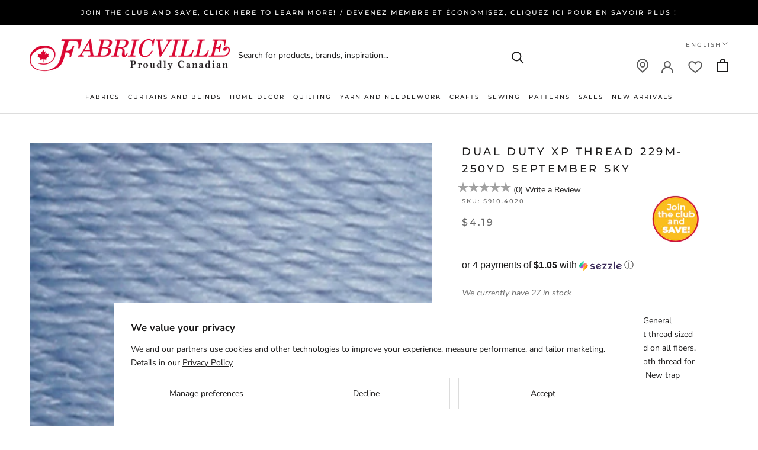

--- FILE ---
content_type: text/html; charset=utf-8
request_url: https://fabricville.com/products/dual-duty-xp-229m-250yd-september-sky
body_size: 53026
content:
<!DOCTYPE HTML>
  <head>
    <meta charset="utf-8"> 
    <meta http-equiv="X-UA-Compatible" content="IE=edge,chrome=1">
    <meta name="viewport" content="width=device-width, initial-scale=1.0, height=device-height, minimum-scale=1.0, maximum-scale=1.0">
    <meta name="theme-color" content="">
    <meta shop-country="Canada">
    <meta name="google-site-verification" content="ZLD_hfoyEMD-RoZNRKVz3f1mV7ed_7_ciT5grYaclbg" />
    <script src="https://www.google.com/recaptcha/api.js" async defer></script>
    <title>
      DUAL DUTY XP THREAD 229M-250YD SEPTEMBER SKY &ndash; Fabricville
    </title><meta name="description" content="DUAL DUTY XP 229M-250YD SEPTEMBER SKY General Purpose Dual Duty XP thread is a medium weight thread sized for most hand and machine sewing. It can be used on all fibers, knits and wovens. Dual Duty XP is a strong, smooth thread for consistent tension and excellent stitch formation. New trap spool holds the thread neatl"><link rel="canonical" href="https://fabricville.com/products/dual-duty-xp-229m-250yd-september-sky"><link rel="shortcut icon" href="//fabricville.com/cdn/shop/files/favicon_32x32_bc473400-9e2e-41a7-9bb0-028fc46da5ad_96x.png?v=1662898715" type="image/png"><meta property="og:type" content="product">
  <meta property="og:title" content="DUAL DUTY XP THREAD  229M-250YD SEPTEMBER SKY"><meta property="og:image" content="http://fabricville.com/cdn/shop/products/S910_4020_swatch.jpg?v=1606528706">
    <meta property="og:image:secure_url" content="https://fabricville.com/cdn/shop/products/S910_4020_swatch.jpg?v=1606528706">
    <meta property="og:image:width" content="500">
    <meta property="og:image:height" content="500"><meta property="product:price:amount" content="4.19">
  <meta property="product:price:currency" content="CAD"><meta property="og:description" content="DUAL DUTY XP 229M-250YD SEPTEMBER SKY General Purpose Dual Duty XP thread is a medium weight thread sized for most hand and machine sewing. It can be used on all fibers, knits and wovens. Dual Duty XP is a strong, smooth thread for consistent tension and excellent stitch formation. New trap spool holds the thread neatl"><meta property="og:url" content="https://fabricville.com/products/dual-duty-xp-229m-250yd-september-sky">
<meta property="og:site_name" content="Fabricville"><meta name="twitter:card" content="summary"><meta name="twitter:title" content="DUAL DUTY XP THREAD  229M-250YD SEPTEMBER SKY">
  <meta name="twitter:description" content="DUAL DUTY XP 229M-250YD   SEPTEMBER SKY                                         General Purpose Dual Duty XP thread is a medium weight thread sized for most hand and machine sewing. It can be used on all fibers, knits and wovens. Dual Duty XP is a strong, smooth thread for consistent tension and excellent stitch formation. New trap spool holds the thread neatly and securely.  ">
  <meta name="twitter:image" content="https://fabricville.com/cdn/shop/products/S910_4020_swatch_600x600_crop_center.jpg?v=1606528706">
    <style>
  @font-face {
  font-family: Montserrat;
  font-weight: 500;
  font-style: normal;
  font-display: fallback;
  src: url("//fabricville.com/cdn/fonts/montserrat/montserrat_n5.07ef3781d9c78c8b93c98419da7ad4fbeebb6635.woff2") format("woff2"),
       url("//fabricville.com/cdn/fonts/montserrat/montserrat_n5.adf9b4bd8b0e4f55a0b203cdd84512667e0d5e4d.woff") format("woff");
}

  @font-face {
  font-family: "Nunito Sans";
  font-weight: 400;
  font-style: normal;
  font-display: fallback;
  src: url("//fabricville.com/cdn/fonts/nunito_sans/nunitosans_n4.0276fe080df0ca4e6a22d9cb55aed3ed5ba6b1da.woff2") format("woff2"),
       url("//fabricville.com/cdn/fonts/nunito_sans/nunitosans_n4.b4964bee2f5e7fd9c3826447e73afe2baad607b7.woff") format("woff");
}


  @font-face {
  font-family: "Nunito Sans";
  font-weight: 700;
  font-style: normal;
  font-display: fallback;
  src: url("//fabricville.com/cdn/fonts/nunito_sans/nunitosans_n7.25d963ed46da26098ebeab731e90d8802d989fa5.woff2") format("woff2"),
       url("//fabricville.com/cdn/fonts/nunito_sans/nunitosans_n7.d32e3219b3d2ec82285d3027bd673efc61a996c8.woff") format("woff");
}

  @font-face {
  font-family: "Nunito Sans";
  font-weight: 400;
  font-style: italic;
  font-display: fallback;
  src: url("//fabricville.com/cdn/fonts/nunito_sans/nunitosans_i4.6e408730afac1484cf297c30b0e67c86d17fc586.woff2") format("woff2"),
       url("//fabricville.com/cdn/fonts/nunito_sans/nunitosans_i4.c9b6dcbfa43622b39a5990002775a8381942ae38.woff") format("woff");
}

  @font-face {
  font-family: "Nunito Sans";
  font-weight: 700;
  font-style: italic;
  font-display: fallback;
  src: url("//fabricville.com/cdn/fonts/nunito_sans/nunitosans_i7.8c1124729eec046a321e2424b2acf328c2c12139.woff2") format("woff2"),
       url("//fabricville.com/cdn/fonts/nunito_sans/nunitosans_i7.af4cda04357273e0996d21184432bcb14651a64d.woff") format("woff");
}


  :root {
    --heading-font-family : Montserrat, sans-serif;
    --heading-font-weight : 500;
    --heading-font-style  : normal;

    --text-font-family : "Nunito Sans", sans-serif;
    --text-font-weight : 400;
    --text-font-style  : normal;

    --base-text-font-size   : 14px;
    --default-text-font-size: 14px;--background          : #ffffff;
    --background-rgb      : 255, 255, 255;
    --light-background    : #ffffff;
    --light-background-rgb: 255, 255, 255;
    --heading-color       : #1c1b1b;
    --text-color          : #1c1b1b;
    --text-color-rgb      : 28, 27, 27;
    --text-color-light    : #6a6a6a;
    --text-color-light-rgb: 106, 106, 106;
    --link-color          : #6a6a6a;
    --link-color-rgb      : 106, 106, 106;
    --border-color        : #dddddd;
    --border-color-rgb    : 221, 221, 221;

    --button-background    : #dc0b0b;
    --button-background-rgb: 220, 11, 11;
    --button-text-color    : #ffffff;

    --header-background       : #ffffff;
    --header-heading-color    : #1c1b1b;
    --header-light-text-color : #6a6a6a;
    --header-border-color     : #dddddd;

    --footer-background    : #ffffff;
    --footer-text-color    : #6a6a6a;
    --footer-heading-color : #1c1b1b;
    --footer-border-color  : #e9e9e9;

    --navigation-background      : #f3f3f3;
    --navigation-background-rgb  : 243, 243, 243;
    --navigation-text-color      : #1c1b1b;
    --navigation-text-color-light: rgba(28, 27, 27, 0.5);
    --navigation-border-color    : rgba(28, 27, 27, 0.25);

    --newsletter-popup-background     : #1c1b1b;
    --newsletter-popup-text-color     : #ffffff;
    --newsletter-popup-text-color-rgb : 255, 255, 255;

    --secondary-elements-background       : #1c1b1b;
    --secondary-elements-background-rgb   : 28, 27, 27;
    --secondary-elements-text-color       : #ffffff;
    --secondary-elements-text-color-light : rgba(255, 255, 255, 0.5);
    --secondary-elements-border-color     : rgba(255, 255, 255, 0.25);

    --product-sale-price-color    : #dc0b0b;
    --product-sale-price-color-rgb: 220, 11, 11;
    --product-star-rating: #f6a429;

    /* Shopify related variables */
    --payment-terms-background-color: #ffffff;

    /* Products */

    --horizontal-spacing-four-products-per-row: 60px;
        --horizontal-spacing-two-products-per-row : 60px;

    --vertical-spacing-four-products-per-row: 60px;
        --vertical-spacing-two-products-per-row : 75px;

    /* Animation */
    --drawer-transition-timing: cubic-bezier(0.645, 0.045, 0.355, 1);
    --header-base-height: 80px; /* We set a default for browsers that do not support CSS variables */

    /* Cursors */
    --cursor-zoom-in-svg    : url(//fabricville.com/cdn/shop/t/71/assets/cursor-zoom-in.svg?v=170532930330058140181722540091);
    --cursor-zoom-in-2x-svg : url(//fabricville.com/cdn/shop/t/71/assets/cursor-zoom-in-2x.svg?v=56685658183649387561722540091);
  }
</style>

<script>
  // IE11 does not have support for CSS variables, so we have to polyfill them
  if (!(((window || {}).CSS || {}).supports && window.CSS.supports('(--a: 0)'))) {
    const script = document.createElement('script');
    script.type = 'text/javascript';
    script.src = 'https://cdn.jsdelivr.net/npm/css-vars-ponyfill@2';
    script.onload = function() {
      cssVars({});
    };

    document.getElementsByTagName('head')[0].appendChild(script);
  }
</script>

    <script>window.performance && window.performance.mark && window.performance.mark('shopify.content_for_header.start');</script><meta name="facebook-domain-verification" content="6yzh2ltmomide9bq1scyzz9f6dqvt8">
<meta id="shopify-digital-wallet" name="shopify-digital-wallet" content="/51388481736/digital_wallets/dialog">
<meta name="shopify-checkout-api-token" content="99a9e0e1c4f3af1641cf16b049345a9a">
<meta id="in-context-paypal-metadata" data-shop-id="51388481736" data-venmo-supported="false" data-environment="production" data-locale="en_US" data-paypal-v4="true" data-currency="CAD">
<link rel="alternate" hreflang="x-default" href="https://fabricville.com/products/dual-duty-xp-229m-250yd-september-sky">
<link rel="alternate" hreflang="en-CA" href="https://fabricville.com/products/dual-duty-xp-229m-250yd-september-sky">
<link rel="alternate" hreflang="fr-CA" href="https://fabricville.com/fr/products/dual-duty-xp-229m-250yd-september-sky">
<link rel="alternate" type="application/json+oembed" href="https://fabricville.com/products/dual-duty-xp-229m-250yd-september-sky.oembed">
<script async="async" src="/checkouts/internal/preloads.js?locale=en-CA"></script>
<link rel="preconnect" href="https://shop.app" crossorigin="anonymous">
<script async="async" src="https://shop.app/checkouts/internal/preloads.js?locale=en-CA&shop_id=51388481736" crossorigin="anonymous"></script>
<script id="shopify-features" type="application/json">{"accessToken":"99a9e0e1c4f3af1641cf16b049345a9a","betas":["rich-media-storefront-analytics"],"domain":"fabricville.com","predictiveSearch":true,"shopId":51388481736,"locale":"en"}</script>
<script>var Shopify = Shopify || {};
Shopify.shop = "fabricvilleonline.myshopify.com";
Shopify.locale = "en";
Shopify.currency = {"active":"CAD","rate":"1.0"};
Shopify.country = "CA";
Shopify.theme = {"name":"Prestige 2.0. Account \/ Membership","id":137625305288,"schema_name":"Prestige","schema_version":"5.7.0","theme_store_id":null,"role":"main"};
Shopify.theme.handle = "null";
Shopify.theme.style = {"id":null,"handle":null};
Shopify.cdnHost = "fabricville.com/cdn";
Shopify.routes = Shopify.routes || {};
Shopify.routes.root = "/";</script>
<script type="module">!function(o){(o.Shopify=o.Shopify||{}).modules=!0}(window);</script>
<script>!function(o){function n(){var o=[];function n(){o.push(Array.prototype.slice.apply(arguments))}return n.q=o,n}var t=o.Shopify=o.Shopify||{};t.loadFeatures=n(),t.autoloadFeatures=n()}(window);</script>
<script>
  window.ShopifyPay = window.ShopifyPay || {};
  window.ShopifyPay.apiHost = "shop.app\/pay";
  window.ShopifyPay.redirectState = null;
</script>
<script id="shop-js-analytics" type="application/json">{"pageType":"product"}</script>
<script defer="defer" async type="module" src="//fabricville.com/cdn/shopifycloud/shop-js/modules/v2/client.init-shop-cart-sync_BT-GjEfc.en.esm.js"></script>
<script defer="defer" async type="module" src="//fabricville.com/cdn/shopifycloud/shop-js/modules/v2/chunk.common_D58fp_Oc.esm.js"></script>
<script defer="defer" async type="module" src="//fabricville.com/cdn/shopifycloud/shop-js/modules/v2/chunk.modal_xMitdFEc.esm.js"></script>
<script type="module">
  await import("//fabricville.com/cdn/shopifycloud/shop-js/modules/v2/client.init-shop-cart-sync_BT-GjEfc.en.esm.js");
await import("//fabricville.com/cdn/shopifycloud/shop-js/modules/v2/chunk.common_D58fp_Oc.esm.js");
await import("//fabricville.com/cdn/shopifycloud/shop-js/modules/v2/chunk.modal_xMitdFEc.esm.js");

  window.Shopify.SignInWithShop?.initShopCartSync?.({"fedCMEnabled":true,"windoidEnabled":true});

</script>
<script>
  window.Shopify = window.Shopify || {};
  if (!window.Shopify.featureAssets) window.Shopify.featureAssets = {};
  window.Shopify.featureAssets['shop-js'] = {"shop-cart-sync":["modules/v2/client.shop-cart-sync_DZOKe7Ll.en.esm.js","modules/v2/chunk.common_D58fp_Oc.esm.js","modules/v2/chunk.modal_xMitdFEc.esm.js"],"init-fed-cm":["modules/v2/client.init-fed-cm_B6oLuCjv.en.esm.js","modules/v2/chunk.common_D58fp_Oc.esm.js","modules/v2/chunk.modal_xMitdFEc.esm.js"],"shop-cash-offers":["modules/v2/client.shop-cash-offers_D2sdYoxE.en.esm.js","modules/v2/chunk.common_D58fp_Oc.esm.js","modules/v2/chunk.modal_xMitdFEc.esm.js"],"shop-login-button":["modules/v2/client.shop-login-button_QeVjl5Y3.en.esm.js","modules/v2/chunk.common_D58fp_Oc.esm.js","modules/v2/chunk.modal_xMitdFEc.esm.js"],"pay-button":["modules/v2/client.pay-button_DXTOsIq6.en.esm.js","modules/v2/chunk.common_D58fp_Oc.esm.js","modules/v2/chunk.modal_xMitdFEc.esm.js"],"shop-button":["modules/v2/client.shop-button_DQZHx9pm.en.esm.js","modules/v2/chunk.common_D58fp_Oc.esm.js","modules/v2/chunk.modal_xMitdFEc.esm.js"],"avatar":["modules/v2/client.avatar_BTnouDA3.en.esm.js"],"init-windoid":["modules/v2/client.init-windoid_CR1B-cfM.en.esm.js","modules/v2/chunk.common_D58fp_Oc.esm.js","modules/v2/chunk.modal_xMitdFEc.esm.js"],"init-shop-for-new-customer-accounts":["modules/v2/client.init-shop-for-new-customer-accounts_C_vY_xzh.en.esm.js","modules/v2/client.shop-login-button_QeVjl5Y3.en.esm.js","modules/v2/chunk.common_D58fp_Oc.esm.js","modules/v2/chunk.modal_xMitdFEc.esm.js"],"init-shop-email-lookup-coordinator":["modules/v2/client.init-shop-email-lookup-coordinator_BI7n9ZSv.en.esm.js","modules/v2/chunk.common_D58fp_Oc.esm.js","modules/v2/chunk.modal_xMitdFEc.esm.js"],"init-shop-cart-sync":["modules/v2/client.init-shop-cart-sync_BT-GjEfc.en.esm.js","modules/v2/chunk.common_D58fp_Oc.esm.js","modules/v2/chunk.modal_xMitdFEc.esm.js"],"shop-toast-manager":["modules/v2/client.shop-toast-manager_DiYdP3xc.en.esm.js","modules/v2/chunk.common_D58fp_Oc.esm.js","modules/v2/chunk.modal_xMitdFEc.esm.js"],"init-customer-accounts":["modules/v2/client.init-customer-accounts_D9ZNqS-Q.en.esm.js","modules/v2/client.shop-login-button_QeVjl5Y3.en.esm.js","modules/v2/chunk.common_D58fp_Oc.esm.js","modules/v2/chunk.modal_xMitdFEc.esm.js"],"init-customer-accounts-sign-up":["modules/v2/client.init-customer-accounts-sign-up_iGw4briv.en.esm.js","modules/v2/client.shop-login-button_QeVjl5Y3.en.esm.js","modules/v2/chunk.common_D58fp_Oc.esm.js","modules/v2/chunk.modal_xMitdFEc.esm.js"],"shop-follow-button":["modules/v2/client.shop-follow-button_CqMgW2wH.en.esm.js","modules/v2/chunk.common_D58fp_Oc.esm.js","modules/v2/chunk.modal_xMitdFEc.esm.js"],"checkout-modal":["modules/v2/client.checkout-modal_xHeaAweL.en.esm.js","modules/v2/chunk.common_D58fp_Oc.esm.js","modules/v2/chunk.modal_xMitdFEc.esm.js"],"shop-login":["modules/v2/client.shop-login_D91U-Q7h.en.esm.js","modules/v2/chunk.common_D58fp_Oc.esm.js","modules/v2/chunk.modal_xMitdFEc.esm.js"],"lead-capture":["modules/v2/client.lead-capture_BJmE1dJe.en.esm.js","modules/v2/chunk.common_D58fp_Oc.esm.js","modules/v2/chunk.modal_xMitdFEc.esm.js"],"payment-terms":["modules/v2/client.payment-terms_Ci9AEqFq.en.esm.js","modules/v2/chunk.common_D58fp_Oc.esm.js","modules/v2/chunk.modal_xMitdFEc.esm.js"]};
</script>
<script>(function() {
  var isLoaded = false;
  function asyncLoad() {
    if (isLoaded) return;
    isLoaded = true;
    var urls = ["https:\/\/cdn.attn.tv\/fabricville-ca\/dtag.js?shop=fabricvilleonline.myshopify.com","https:\/\/static.klaviyo.com\/onsite\/js\/klaviyo.js?company_id=XVaUKe\u0026shop=fabricvilleonline.myshopify.com","https:\/\/container.pepperjam.com\/218880582.js?shop=fabricvilleonline.myshopify.com","https:\/\/d18eg7dreypte5.cloudfront.net\/browse-abandonment\/smsbump_timer.js?shop=fabricvilleonline.myshopify.com","https:\/\/cdn.pushowl.com\/latest\/sdks\/pushowl-shopify.js?subdomain=fabricvilleonline\u0026environment=production\u0026guid=88f180b6-28db-443d-aee3-6a2279db2803\u0026shop=fabricvilleonline.myshopify.com"];
    for (var i = 0; i < urls.length; i++) {
      var s = document.createElement('script');
      s.type = 'text/javascript';
      s.async = true;
      s.src = urls[i];
      var x = document.getElementsByTagName('script')[0];
      x.parentNode.insertBefore(s, x);
    }
  };
  if(window.attachEvent) {
    window.attachEvent('onload', asyncLoad);
  } else {
    window.addEventListener('load', asyncLoad, false);
  }
})();</script>
<script id="__st">var __st={"a":51388481736,"offset":-18000,"reqid":"b116d53e-4d5b-4cb2-bef9-908c02e1275c-1769338305","pageurl":"fabricville.com\/products\/dual-duty-xp-229m-250yd-september-sky","u":"a8c9e8d10afd","p":"product","rtyp":"product","rid":6102784671944};</script>
<script>window.ShopifyPaypalV4VisibilityTracking = true;</script>
<script id="captcha-bootstrap">!function(){'use strict';const t='contact',e='account',n='new_comment',o=[[t,t],['blogs',n],['comments',n],[t,'customer']],c=[[e,'customer_login'],[e,'guest_login'],[e,'recover_customer_password'],[e,'create_customer']],r=t=>t.map((([t,e])=>`form[action*='/${t}']:not([data-nocaptcha='true']) input[name='form_type'][value='${e}']`)).join(','),a=t=>()=>t?[...document.querySelectorAll(t)].map((t=>t.form)):[];function s(){const t=[...o],e=r(t);return a(e)}const i='password',u='form_key',d=['recaptcha-v3-token','g-recaptcha-response','h-captcha-response',i],f=()=>{try{return window.sessionStorage}catch{return}},m='__shopify_v',_=t=>t.elements[u];function p(t,e,n=!1){try{const o=window.sessionStorage,c=JSON.parse(o.getItem(e)),{data:r}=function(t){const{data:e,action:n}=t;return t[m]||n?{data:e,action:n}:{data:t,action:n}}(c);for(const[e,n]of Object.entries(r))t.elements[e]&&(t.elements[e].value=n);n&&o.removeItem(e)}catch(o){console.error('form repopulation failed',{error:o})}}const l='form_type',E='cptcha';function T(t){t.dataset[E]=!0}const w=window,h=w.document,L='Shopify',v='ce_forms',y='captcha';let A=!1;((t,e)=>{const n=(g='f06e6c50-85a8-45c8-87d0-21a2b65856fe',I='https://cdn.shopify.com/shopifycloud/storefront-forms-hcaptcha/ce_storefront_forms_captcha_hcaptcha.v1.5.2.iife.js',D={infoText:'Protected by hCaptcha',privacyText:'Privacy',termsText:'Terms'},(t,e,n)=>{const o=w[L][v],c=o.bindForm;if(c)return c(t,g,e,D).then(n);var r;o.q.push([[t,g,e,D],n]),r=I,A||(h.body.append(Object.assign(h.createElement('script'),{id:'captcha-provider',async:!0,src:r})),A=!0)});var g,I,D;w[L]=w[L]||{},w[L][v]=w[L][v]||{},w[L][v].q=[],w[L][y]=w[L][y]||{},w[L][y].protect=function(t,e){n(t,void 0,e),T(t)},Object.freeze(w[L][y]),function(t,e,n,w,h,L){const[v,y,A,g]=function(t,e,n){const i=e?o:[],u=t?c:[],d=[...i,...u],f=r(d),m=r(i),_=r(d.filter((([t,e])=>n.includes(e))));return[a(f),a(m),a(_),s()]}(w,h,L),I=t=>{const e=t.target;return e instanceof HTMLFormElement?e:e&&e.form},D=t=>v().includes(t);t.addEventListener('submit',(t=>{const e=I(t);if(!e)return;const n=D(e)&&!e.dataset.hcaptchaBound&&!e.dataset.recaptchaBound,o=_(e),c=g().includes(e)&&(!o||!o.value);(n||c)&&t.preventDefault(),c&&!n&&(function(t){try{if(!f())return;!function(t){const e=f();if(!e)return;const n=_(t);if(!n)return;const o=n.value;o&&e.removeItem(o)}(t);const e=Array.from(Array(32),(()=>Math.random().toString(36)[2])).join('');!function(t,e){_(t)||t.append(Object.assign(document.createElement('input'),{type:'hidden',name:u})),t.elements[u].value=e}(t,e),function(t,e){const n=f();if(!n)return;const o=[...t.querySelectorAll(`input[type='${i}']`)].map((({name:t})=>t)),c=[...d,...o],r={};for(const[a,s]of new FormData(t).entries())c.includes(a)||(r[a]=s);n.setItem(e,JSON.stringify({[m]:1,action:t.action,data:r}))}(t,e)}catch(e){console.error('failed to persist form',e)}}(e),e.submit())}));const S=(t,e)=>{t&&!t.dataset[E]&&(n(t,e.some((e=>e===t))),T(t))};for(const o of['focusin','change'])t.addEventListener(o,(t=>{const e=I(t);D(e)&&S(e,y())}));const B=e.get('form_key'),M=e.get(l),P=B&&M;t.addEventListener('DOMContentLoaded',(()=>{const t=y();if(P)for(const e of t)e.elements[l].value===M&&p(e,B);[...new Set([...A(),...v().filter((t=>'true'===t.dataset.shopifyCaptcha))])].forEach((e=>S(e,t)))}))}(h,new URLSearchParams(w.location.search),n,t,e,['guest_login'])})(!0,!0)}();</script>
<script integrity="sha256-4kQ18oKyAcykRKYeNunJcIwy7WH5gtpwJnB7kiuLZ1E=" data-source-attribution="shopify.loadfeatures" defer="defer" src="//fabricville.com/cdn/shopifycloud/storefront/assets/storefront/load_feature-a0a9edcb.js" crossorigin="anonymous"></script>
<script crossorigin="anonymous" defer="defer" src="//fabricville.com/cdn/shopifycloud/storefront/assets/shopify_pay/storefront-65b4c6d7.js?v=20250812"></script>
<script data-source-attribution="shopify.dynamic_checkout.dynamic.init">var Shopify=Shopify||{};Shopify.PaymentButton=Shopify.PaymentButton||{isStorefrontPortableWallets:!0,init:function(){window.Shopify.PaymentButton.init=function(){};var t=document.createElement("script");t.src="https://fabricville.com/cdn/shopifycloud/portable-wallets/latest/portable-wallets.en.js",t.type="module",document.head.appendChild(t)}};
</script>
<script data-source-attribution="shopify.dynamic_checkout.buyer_consent">
  function portableWalletsHideBuyerConsent(e){var t=document.getElementById("shopify-buyer-consent"),n=document.getElementById("shopify-subscription-policy-button");t&&n&&(t.classList.add("hidden"),t.setAttribute("aria-hidden","true"),n.removeEventListener("click",e))}function portableWalletsShowBuyerConsent(e){var t=document.getElementById("shopify-buyer-consent"),n=document.getElementById("shopify-subscription-policy-button");t&&n&&(t.classList.remove("hidden"),t.removeAttribute("aria-hidden"),n.addEventListener("click",e))}window.Shopify?.PaymentButton&&(window.Shopify.PaymentButton.hideBuyerConsent=portableWalletsHideBuyerConsent,window.Shopify.PaymentButton.showBuyerConsent=portableWalletsShowBuyerConsent);
</script>
<script data-source-attribution="shopify.dynamic_checkout.cart.bootstrap">document.addEventListener("DOMContentLoaded",(function(){function t(){return document.querySelector("shopify-accelerated-checkout-cart, shopify-accelerated-checkout")}if(t())Shopify.PaymentButton.init();else{new MutationObserver((function(e,n){t()&&(Shopify.PaymentButton.init(),n.disconnect())})).observe(document.body,{childList:!0,subtree:!0})}}));
</script>
<script id='scb4127' type='text/javascript' async='' src='https://fabricville.com/cdn/shopifycloud/privacy-banner/storefront-banner.js'></script><link id="shopify-accelerated-checkout-styles" rel="stylesheet" media="screen" href="https://fabricville.com/cdn/shopifycloud/portable-wallets/latest/accelerated-checkout-backwards-compat.css" crossorigin="anonymous">
<style id="shopify-accelerated-checkout-cart">
        #shopify-buyer-consent {
  margin-top: 1em;
  display: inline-block;
  width: 100%;
}

#shopify-buyer-consent.hidden {
  display: none;
}

#shopify-subscription-policy-button {
  background: none;
  border: none;
  padding: 0;
  text-decoration: underline;
  font-size: inherit;
  cursor: pointer;
}

#shopify-subscription-policy-button::before {
  box-shadow: none;
}

      </style>

<script>window.performance && window.performance.mark && window.performance.mark('shopify.content_for_header.end');</script>

    <link rel="stylesheet" href="//fabricville.com/cdn/shop/t/71/assets/theme.css?v=110501045370692854091723837867">

    <link rel="stylesheet" href="//fabricville.com/cdn/shop/t/71/assets/theme-responsive.css?v=62599875828954660791740602228">
    <script>
        let theme = {};
        theme.locale = 'en';
      
        theme.product_variants = [{"id":37601487749320,"title":"Default Title","option1":"Default Title","option2":null,"option3":null,"sku":"S910.4020","requires_shipping":true,"taxable":true,"featured_image":null,"available":true,"name":"DUAL DUTY XP THREAD  229M-250YD SEPTEMBER SKY","public_title":null,"options":["Default Title"],"price":419,"weight":34,"compare_at_price":null,"inventory_management":"shopify","barcode":null,"requires_selling_plan":false,"selling_plan_allocations":[],"quantity_rule":{"min":1,"max":null,"increment":1}}];
        theme.current_variant = {"id":37601487749320,"title":"Default Title","option1":"Default Title","option2":null,"option3":null,"sku":"S910.4020","requires_shipping":true,"taxable":true,"featured_image":null,"available":true,"name":"DUAL DUTY XP THREAD  229M-250YD SEPTEMBER SKY","public_title":null,"options":["Default Title"],"price":419,"weight":34,"compare_at_price":null,"inventory_management":"shopify","barcode":null,"requires_selling_plan":false,"selling_plan_allocations":[],"quantity_rule":{"min":1,"max":null,"increment":1}};
        theme.notify_me_btn_text = 'Notify me when available';
      
        theme.customer_email = '';
        theme.customer_id = '';
        theme.customer_default_address_id = '';
        theme.customer_default_address_province = '';
        theme.customer_first_name = '';
        theme.customer_last_name = '';
        theme.customer_tags = 'null';
        
        theme.customer_logged_in = false;
        
    </script>
    <script>// This allows to expose several variables to the global scope, to be used in scripts
      window.theme = {
        pageType: "product",
        moneyFormat: "${{amount}}",
        moneyWithCurrencyFormat: "${{amount}}",
        currencyCodeEnabled: true,
        productImageSize: "square",
        searchMode: "product",
        showPageTransition: false,
        showElementStaggering: true,
        showImageZooming: false
      };

      window.routes = {
        rootUrl: "\/",
        rootUrlWithoutSlash: '',
        cartUrl: "\/cart",
        cartAddUrl: "\/cart\/add",
        cartChangeUrl: "\/cart\/change",
        searchUrl: "\/search",
        productRecommendationsUrl: "\/recommendations\/products"
      };

      window.languages = {
        cartAddNote: "Add Order Note",
        cartEditNote: "Edit Order Note",
        productImageLoadingError: "This image could not be loaded. Please try to reload the page.",
        productFormAddToCart: "Add to cart",
        productFormUnavailable: "Unavailable",
        productFormSoldOut: "Sold Out",
        shippingEstimatorOneResult: "1 option available:",
        shippingEstimatorMoreResults: "{{count}} options available:",
        shippingEstimatorNoResults: "No shipping could be found"
      };

      window.lazySizesConfig = {
        loadHidden: false,
        hFac: 0.5,
        expFactor: 2,
        ricTimeout: 150,
        lazyClass: 'Image--lazyLoad',
        loadingClass: 'Image--lazyLoading',
        loadedClass: 'Image--lazyLoaded'
      };

      document.documentElement.className = document.documentElement.className.replace('no-js', 'js');
      document.documentElement.style.setProperty('--window-height', window.innerHeight + 'px');

      // We do a quick detection of some features (we could use Modernizr but for so little...)
      (function() {
        document.documentElement.className += ((window.CSS && window.CSS.supports('(position: sticky) or (position: -webkit-sticky)')) ? ' supports-sticky' : ' no-supports-sticky');
        document.documentElement.className += (window.matchMedia('(-moz-touch-enabled: 1), (hover: none)')).matches ? ' no-supports-hover' : ' supports-hover';
      }());

      
    </script>

    <script src="//fabricville.com/cdn/shop/t/71/assets/lazysizes.min.js?v=174358363404432586981722540091" async></script><script src="//fabricville.com/cdn/shop/t/71/assets/libs.min.js?v=26178543184394469741722540091" defer></script>
    <script src="//fabricville.com/cdn/shop/t/71/assets/theme.js?v=99800681658712167911745433997" defer></script>
    <script src="//fabricville.com/cdn/shop/t/71/assets/custom.js?v=183944157590872491501722540091" defer></script>
  <script type="text/javascript" 
            src="https://maps.googleapis.com/maps/api/js?key=AIzaSyB9kofIXDh40WXBP8iDXbtH7YDYaUF2bVE&libraries=places"></script>
    <script>
      (function () {
        window.onpageshow = function() {
          if (window.theme.showPageTransition) {
            var pageTransition = document.querySelector('.PageTransition');

            if (pageTransition) {
              pageTransition.style.visibility = 'visible';
              pageTransition.style.opacity = '0';
            }
          }

          // When the page is loaded from the cache, we have to reload the cart content
          document.documentElement.dispatchEvent(new CustomEvent('cart:refresh', {
            bubbles: true
          }));
        };
      })();
    </script>

    
  <script type="application/ld+json">
  {
    "@context": "http://schema.org",
    "@type": "Product",
    "offers": [{
          "@type": "Offer",
          "name": "Default Title",
          "availability":"https://schema.org/InStock",
          "price": 4.19,
          "priceCurrency": "CAD",
          "priceValidUntil": "2026-02-04","sku": "S910.4020","url": "/products/dual-duty-xp-229m-250yd-september-sky?variant=37601487749320"
        }
],
    "brand": {
      "name": "COATS"
    },
    "name": "DUAL DUTY XP THREAD  229M-250YD SEPTEMBER SKY",
    "description": "DUAL DUTY XP 229M-250YD   SEPTEMBER SKY                                         General Purpose Dual Duty XP thread is a medium weight thread sized for most hand and machine sewing. It can be used on all fibers, knits and wovens. Dual Duty XP is a strong, smooth thread for consistent tension and excellent stitch formation. New trap spool holds the thread neatly and securely.  ",
    "category": "NOTIONS",
    "url": "/products/dual-duty-xp-229m-250yd-september-sky",
    "sku": "S910.4020",
    "image": {
      "@type": "ImageObject",
      "url": "https://fabricville.com/cdn/shop/products/S910_4020_swatch_1024x.jpg?v=1606528706",
      "image": "https://fabricville.com/cdn/shop/products/S910_4020_swatch_1024x.jpg?v=1606528706",
      "name": "DUAL DUTY XP THREAD  229M-250YD SEPTEMBER SKY",
      "width": "1024",
      "height": "1024"
    }
  }
  </script>



  <script type="application/ld+json">
  {
    "@context": "http://schema.org",
    "@type": "BreadcrumbList",
  "itemListElement": [{
      "@type": "ListItem",
      "position": 1,
      "name": "Home",
      "item": "https://fabricville.com"
    },{
          "@type": "ListItem",
          "position": 2,
          "name": "DUAL DUTY XP THREAD  229M-250YD SEPTEMBER SKY",
          "item": "https://fabricville.com/products/dual-duty-xp-229m-250yd-september-sky"
        }]
  }
  </script>

    <link rel="stylesheet" href="//fabricville.com/cdn/shop/t/71/assets/theme-preloader.css?v=21570783810961606901722540091">
  
    <script src="//fabricville.com/cdn/shop/t/71/assets/jquery.js?v=115860211936397945481722540091" type="text/javascript"></script>
<script src="//fabricville.com/cdn/shop/t/71/assets/input-mask.js?v=165893414693319083321722540091" type="text/javascript"></script>
<script src="//fabricville.com/cdn/shop/t/71/assets/jquery.rateyo.min.js?v=41783686804035476121722540091" type="text/javascript"></script>
<link href="//fabricville.com/cdn/shop/t/71/assets/jquery.rateyo.min.css?v=117998070902751205831722540091" rel="stylesheet" type="text/css" media="all" />
  <link rel="stylesheet" href="https://cdn.jsdelivr.net/gh/fancyapps/fancybox@3.5.7/dist/jquery.fancybox.min.css" />
    <script src="https://cdn.jsdelivr.net/gh/fancyapps/fancybox@3.5.7/dist/jquery.fancybox.min.js"></script>
    
     <link rel="stylesheet" href="//code.jquery.com/ui/1.13.1/themes/base/jquery-ui.css">
    <script src="https://code.jquery.com/ui/1.13.1/jquery-ui.js" defer></script>
    <script src="https://cdnjs.cloudflare.com/ajax/libs/jqueryui-touch-punch/0.2.3/jquery.ui.touch-punch.min.js"></script>
	
   
	
   

    <script src="//cdn.jsdelivr.net/npm/sweetalert2@11"></script>
    
    <script src="//fabricville.com/cdn/shop/t/71/assets/theme.jquery.js?v=143683001241741512251762264294" type="text/javascript"></script>
     

    <link rel="stylesheet" href="https://use.fontawesome.com/releases/v5.8.2/css/all.css" integrity="sha384-oS3vJWv+0UjzBfQzYUhtDYW+Pj2yciDJxpsK1OYPAYjqT085Qq/1cq5FLXAZQ7Ay" crossorigin="anonymous">
    <link href="//fabricville.com/cdn/shop/t/71/assets/fabric-studio-search.css?v=171102473643660073991722540091" rel="stylesheet" type="text/css" media="all" />

    <!-- Attentive Script -->
	<script src="https://cdn.attn.tv/fabricville-ca/dtag.js"></script>

    <!-- Facebook Pixel Code -->
    <script>
    !function(f,b,e,v,n,t,s)
    {if(f.fbq)return;n=f.fbq=function(){n.callMethod?
    n.callMethod.apply(n,arguments):n.queue.push(arguments)};
    if(!f._fbq)f._fbq=n;n.push=n;n.loaded=!0;n.version='2.0';
    n.queue=[];t=b.createElement(e);t.async=!0;
    t.src=v;s=b.getElementsByTagName(e)[0];
    s.parentNode.insertBefore(t,s)}(window,document,'script','https://connect.facebook.net/en_US/fbevents.js');
    fbq('init', '753700859450422'); 
    fbq('track', 'PageView');
    </script>
    <noscript>
     <img height="1" width="1" src="https://www.facebook.com/tr?id=753700859450422&ev=PageView&noscript=1"/>
    </noscript>
    <!-- End Facebook Pixel Code -->

  <script src="https://apis.google.com/js/platform.js?onload=renderOptIn" async defer></script>
    
  <!-- BEGIN app block: shopify://apps/klaviyo-email-marketing-sms/blocks/klaviyo-onsite-embed/2632fe16-c075-4321-a88b-50b567f42507 -->












  <script async src="https://static.klaviyo.com/onsite/js/XVaUKe/klaviyo.js?company_id=XVaUKe"></script>
  <script>!function(){if(!window.klaviyo){window._klOnsite=window._klOnsite||[];try{window.klaviyo=new Proxy({},{get:function(n,i){return"push"===i?function(){var n;(n=window._klOnsite).push.apply(n,arguments)}:function(){for(var n=arguments.length,o=new Array(n),w=0;w<n;w++)o[w]=arguments[w];var t="function"==typeof o[o.length-1]?o.pop():void 0,e=new Promise((function(n){window._klOnsite.push([i].concat(o,[function(i){t&&t(i),n(i)}]))}));return e}}})}catch(n){window.klaviyo=window.klaviyo||[],window.klaviyo.push=function(){var n;(n=window._klOnsite).push.apply(n,arguments)}}}}();</script>

  
    <script id="viewed_product">
      if (item == null) {
        var _learnq = _learnq || [];

        var MetafieldReviews = null
        var MetafieldYotpoRating = null
        var MetafieldYotpoCount = null
        var MetafieldLooxRating = null
        var MetafieldLooxCount = null
        var okendoProduct = null
        var okendoProductReviewCount = null
        var okendoProductReviewAverageValue = null
        try {
          // The following fields are used for Customer Hub recently viewed in order to add reviews.
          // This information is not part of __kla_viewed. Instead, it is part of __kla_viewed_reviewed_items
          MetafieldReviews = {};
          MetafieldYotpoRating = null
          MetafieldYotpoCount = null
          MetafieldLooxRating = null
          MetafieldLooxCount = null

          okendoProduct = null
          // If the okendo metafield is not legacy, it will error, which then requires the new json formatted data
          if (okendoProduct && 'error' in okendoProduct) {
            okendoProduct = null
          }
          okendoProductReviewCount = okendoProduct ? okendoProduct.reviewCount : null
          okendoProductReviewAverageValue = okendoProduct ? okendoProduct.reviewAverageValue : null
        } catch (error) {
          console.error('Error in Klaviyo onsite reviews tracking:', error);
        }

        var item = {
          Name: "DUAL DUTY XP THREAD  229M-250YD SEPTEMBER SKY",
          ProductID: 6102784671944,
          Categories: ["50% off","BOPIS","Coats \u0026 Clark - Dual Duty XP","Coats \u0026 Clark threads, Gutermann except kits","Coats \u0026 Clark, Gutermann","Coats\u0026Clarck Threads","Elite - Notions","Midnight Madness Oct 31 Notions (20%) Export","Pantone 2022","Price Range 0 - 10","Regular Price Items","Sewing","Sewing Notions","Sewing Notions 12.99","Sewing Thread"],
          ImageURL: "https://fabricville.com/cdn/shop/products/S910_4020_swatch_grande.jpg?v=1606528706",
          URL: "https://fabricville.com/products/dual-duty-xp-229m-250yd-september-sky",
          Brand: "COATS",
          Price: "$4.19",
          Value: "4.19",
          CompareAtPrice: "$0.00"
        };
        _learnq.push(['track', 'Viewed Product', item]);
        _learnq.push(['trackViewedItem', {
          Title: item.Name,
          ItemId: item.ProductID,
          Categories: item.Categories,
          ImageUrl: item.ImageURL,
          Url: item.URL,
          Metadata: {
            Brand: item.Brand,
            Price: item.Price,
            Value: item.Value,
            CompareAtPrice: item.CompareAtPrice
          },
          metafields:{
            reviews: MetafieldReviews,
            yotpo:{
              rating: MetafieldYotpoRating,
              count: MetafieldYotpoCount,
            },
            loox:{
              rating: MetafieldLooxRating,
              count: MetafieldLooxCount,
            },
            okendo: {
              rating: okendoProductReviewAverageValue,
              count: okendoProductReviewCount,
            }
          }
        }]);
      }
    </script>
  




  <script>
    window.klaviyoReviewsProductDesignMode = false
  </script>







<!-- END app block --><!-- BEGIN app block: shopify://apps/attentive/blocks/attn-tag/8df62c72-8fe4-407e-a5b3-72132be30a0d --><script type="text/javascript" src="https://cdn.attn.tv/fabricville/dtag.js?source=app-embed" defer="defer"></script>


<!-- END app block --><link href="https://monorail-edge.shopifysvc.com" rel="dns-prefetch">
<script>(function(){if ("sendBeacon" in navigator && "performance" in window) {try {var session_token_from_headers = performance.getEntriesByType('navigation')[0].serverTiming.find(x => x.name == '_s').description;} catch {var session_token_from_headers = undefined;}var session_cookie_matches = document.cookie.match(/_shopify_s=([^;]*)/);var session_token_from_cookie = session_cookie_matches && session_cookie_matches.length === 2 ? session_cookie_matches[1] : "";var session_token = session_token_from_headers || session_token_from_cookie || "";function handle_abandonment_event(e) {var entries = performance.getEntries().filter(function(entry) {return /monorail-edge.shopifysvc.com/.test(entry.name);});if (!window.abandonment_tracked && entries.length === 0) {window.abandonment_tracked = true;var currentMs = Date.now();var navigation_start = performance.timing.navigationStart;var payload = {shop_id: 51388481736,url: window.location.href,navigation_start,duration: currentMs - navigation_start,session_token,page_type: "product"};window.navigator.sendBeacon("https://monorail-edge.shopifysvc.com/v1/produce", JSON.stringify({schema_id: "online_store_buyer_site_abandonment/1.1",payload: payload,metadata: {event_created_at_ms: currentMs,event_sent_at_ms: currentMs}}));}}window.addEventListener('pagehide', handle_abandonment_event);}}());</script>
<script id="web-pixels-manager-setup">(function e(e,d,r,n,o){if(void 0===o&&(o={}),!Boolean(null===(a=null===(i=window.Shopify)||void 0===i?void 0:i.analytics)||void 0===a?void 0:a.replayQueue)){var i,a;window.Shopify=window.Shopify||{};var t=window.Shopify;t.analytics=t.analytics||{};var s=t.analytics;s.replayQueue=[],s.publish=function(e,d,r){return s.replayQueue.push([e,d,r]),!0};try{self.performance.mark("wpm:start")}catch(e){}var l=function(){var e={modern:/Edge?\/(1{2}[4-9]|1[2-9]\d|[2-9]\d{2}|\d{4,})\.\d+(\.\d+|)|Firefox\/(1{2}[4-9]|1[2-9]\d|[2-9]\d{2}|\d{4,})\.\d+(\.\d+|)|Chrom(ium|e)\/(9{2}|\d{3,})\.\d+(\.\d+|)|(Maci|X1{2}).+ Version\/(15\.\d+|(1[6-9]|[2-9]\d|\d{3,})\.\d+)([,.]\d+|)( \(\w+\)|)( Mobile\/\w+|) Safari\/|Chrome.+OPR\/(9{2}|\d{3,})\.\d+\.\d+|(CPU[ +]OS|iPhone[ +]OS|CPU[ +]iPhone|CPU IPhone OS|CPU iPad OS)[ +]+(15[._]\d+|(1[6-9]|[2-9]\d|\d{3,})[._]\d+)([._]\d+|)|Android:?[ /-](13[3-9]|1[4-9]\d|[2-9]\d{2}|\d{4,})(\.\d+|)(\.\d+|)|Android.+Firefox\/(13[5-9]|1[4-9]\d|[2-9]\d{2}|\d{4,})\.\d+(\.\d+|)|Android.+Chrom(ium|e)\/(13[3-9]|1[4-9]\d|[2-9]\d{2}|\d{4,})\.\d+(\.\d+|)|SamsungBrowser\/([2-9]\d|\d{3,})\.\d+/,legacy:/Edge?\/(1[6-9]|[2-9]\d|\d{3,})\.\d+(\.\d+|)|Firefox\/(5[4-9]|[6-9]\d|\d{3,})\.\d+(\.\d+|)|Chrom(ium|e)\/(5[1-9]|[6-9]\d|\d{3,})\.\d+(\.\d+|)([\d.]+$|.*Safari\/(?![\d.]+ Edge\/[\d.]+$))|(Maci|X1{2}).+ Version\/(10\.\d+|(1[1-9]|[2-9]\d|\d{3,})\.\d+)([,.]\d+|)( \(\w+\)|)( Mobile\/\w+|) Safari\/|Chrome.+OPR\/(3[89]|[4-9]\d|\d{3,})\.\d+\.\d+|(CPU[ +]OS|iPhone[ +]OS|CPU[ +]iPhone|CPU IPhone OS|CPU iPad OS)[ +]+(10[._]\d+|(1[1-9]|[2-9]\d|\d{3,})[._]\d+)([._]\d+|)|Android:?[ /-](13[3-9]|1[4-9]\d|[2-9]\d{2}|\d{4,})(\.\d+|)(\.\d+|)|Mobile Safari.+OPR\/([89]\d|\d{3,})\.\d+\.\d+|Android.+Firefox\/(13[5-9]|1[4-9]\d|[2-9]\d{2}|\d{4,})\.\d+(\.\d+|)|Android.+Chrom(ium|e)\/(13[3-9]|1[4-9]\d|[2-9]\d{2}|\d{4,})\.\d+(\.\d+|)|Android.+(UC? ?Browser|UCWEB|U3)[ /]?(15\.([5-9]|\d{2,})|(1[6-9]|[2-9]\d|\d{3,})\.\d+)\.\d+|SamsungBrowser\/(5\.\d+|([6-9]|\d{2,})\.\d+)|Android.+MQ{2}Browser\/(14(\.(9|\d{2,})|)|(1[5-9]|[2-9]\d|\d{3,})(\.\d+|))(\.\d+|)|K[Aa][Ii]OS\/(3\.\d+|([4-9]|\d{2,})\.\d+)(\.\d+|)/},d=e.modern,r=e.legacy,n=navigator.userAgent;return n.match(d)?"modern":n.match(r)?"legacy":"unknown"}(),u="modern"===l?"modern":"legacy",c=(null!=n?n:{modern:"",legacy:""})[u],f=function(e){return[e.baseUrl,"/wpm","/b",e.hashVersion,"modern"===e.buildTarget?"m":"l",".js"].join("")}({baseUrl:d,hashVersion:r,buildTarget:u}),m=function(e){var d=e.version,r=e.bundleTarget,n=e.surface,o=e.pageUrl,i=e.monorailEndpoint;return{emit:function(e){var a=e.status,t=e.errorMsg,s=(new Date).getTime(),l=JSON.stringify({metadata:{event_sent_at_ms:s},events:[{schema_id:"web_pixels_manager_load/3.1",payload:{version:d,bundle_target:r,page_url:o,status:a,surface:n,error_msg:t},metadata:{event_created_at_ms:s}}]});if(!i)return console&&console.warn&&console.warn("[Web Pixels Manager] No Monorail endpoint provided, skipping logging."),!1;try{return self.navigator.sendBeacon.bind(self.navigator)(i,l)}catch(e){}var u=new XMLHttpRequest;try{return u.open("POST",i,!0),u.setRequestHeader("Content-Type","text/plain"),u.send(l),!0}catch(e){return console&&console.warn&&console.warn("[Web Pixels Manager] Got an unhandled error while logging to Monorail."),!1}}}}({version:r,bundleTarget:l,surface:e.surface,pageUrl:self.location.href,monorailEndpoint:e.monorailEndpoint});try{o.browserTarget=l,function(e){var d=e.src,r=e.async,n=void 0===r||r,o=e.onload,i=e.onerror,a=e.sri,t=e.scriptDataAttributes,s=void 0===t?{}:t,l=document.createElement("script"),u=document.querySelector("head"),c=document.querySelector("body");if(l.async=n,l.src=d,a&&(l.integrity=a,l.crossOrigin="anonymous"),s)for(var f in s)if(Object.prototype.hasOwnProperty.call(s,f))try{l.dataset[f]=s[f]}catch(e){}if(o&&l.addEventListener("load",o),i&&l.addEventListener("error",i),u)u.appendChild(l);else{if(!c)throw new Error("Did not find a head or body element to append the script");c.appendChild(l)}}({src:f,async:!0,onload:function(){if(!function(){var e,d;return Boolean(null===(d=null===(e=window.Shopify)||void 0===e?void 0:e.analytics)||void 0===d?void 0:d.initialized)}()){var d=window.webPixelsManager.init(e)||void 0;if(d){var r=window.Shopify.analytics;r.replayQueue.forEach((function(e){var r=e[0],n=e[1],o=e[2];d.publishCustomEvent(r,n,o)})),r.replayQueue=[],r.publish=d.publishCustomEvent,r.visitor=d.visitor,r.initialized=!0}}},onerror:function(){return m.emit({status:"failed",errorMsg:"".concat(f," has failed to load")})},sri:function(e){var d=/^sha384-[A-Za-z0-9+/=]+$/;return"string"==typeof e&&d.test(e)}(c)?c:"",scriptDataAttributes:o}),m.emit({status:"loading"})}catch(e){m.emit({status:"failed",errorMsg:(null==e?void 0:e.message)||"Unknown error"})}}})({shopId: 51388481736,storefrontBaseUrl: "https://fabricville.com",extensionsBaseUrl: "https://extensions.shopifycdn.com/cdn/shopifycloud/web-pixels-manager",monorailEndpoint: "https://monorail-edge.shopifysvc.com/unstable/produce_batch",surface: "storefront-renderer",enabledBetaFlags: ["2dca8a86"],webPixelsConfigList: [{"id":"1863025004","configuration":"{\"accountID\":\"XVaUKe\",\"webPixelConfig\":\"eyJlbmFibGVBZGRlZFRvQ2FydEV2ZW50cyI6IHRydWV9\"}","eventPayloadVersion":"v1","runtimeContext":"STRICT","scriptVersion":"524f6c1ee37bacdca7657a665bdca589","type":"APP","apiClientId":123074,"privacyPurposes":["ANALYTICS","MARKETING"],"dataSharingAdjustments":{"protectedCustomerApprovalScopes":["read_customer_address","read_customer_email","read_customer_name","read_customer_personal_data","read_customer_phone"]}},{"id":"1033666924","configuration":"{\"store\":\"fabricvilleonline.myshopify.com\"}","eventPayloadVersion":"v1","runtimeContext":"STRICT","scriptVersion":"8450b52b59e80bfb2255f1e069ee1acd","type":"APP","apiClientId":740217,"privacyPurposes":["ANALYTICS","MARKETING","SALE_OF_DATA"],"dataSharingAdjustments":{"protectedCustomerApprovalScopes":["read_customer_address","read_customer_email","read_customer_name","read_customer_personal_data","read_customer_phone"]}},{"id":"968032620","configuration":"{\"subdomain\": \"fabricvilleonline\"}","eventPayloadVersion":"v1","runtimeContext":"STRICT","scriptVersion":"69e1bed23f1568abe06fb9d113379033","type":"APP","apiClientId":1615517,"privacyPurposes":["ANALYTICS","MARKETING","SALE_OF_DATA"],"dataSharingAdjustments":{"protectedCustomerApprovalScopes":["read_customer_address","read_customer_email","read_customer_name","read_customer_personal_data","read_customer_phone"]}},{"id":"556335304","configuration":"{\"env\":\"prod\"}","eventPayloadVersion":"v1","runtimeContext":"LAX","scriptVersion":"1a41e1eca09c95376c0b4a84ae3b11ef","type":"APP","apiClientId":3977633,"privacyPurposes":["ANALYTICS","MARKETING"],"dataSharingAdjustments":{"protectedCustomerApprovalScopes":["read_customer_address","read_customer_email","read_customer_name","read_customer_personal_data","read_customer_phone"]}},{"id":"493650120","configuration":"{\"config\":\"{\\\"google_tag_ids\\\":[\\\"G-43Q5R6VJXR\\\",\\\"GT-TX583HB5\\\"],\\\"target_country\\\":\\\"CA\\\",\\\"gtag_events\\\":[{\\\"type\\\":\\\"search\\\",\\\"action_label\\\":\\\"G-43Q5R6VJXR\\\"},{\\\"type\\\":\\\"begin_checkout\\\",\\\"action_label\\\":\\\"G-43Q5R6VJXR\\\"},{\\\"type\\\":\\\"view_item\\\",\\\"action_label\\\":[\\\"G-43Q5R6VJXR\\\",\\\"MC-PWD1B8NWH5\\\"]},{\\\"type\\\":\\\"purchase\\\",\\\"action_label\\\":[\\\"G-43Q5R6VJXR\\\",\\\"MC-PWD1B8NWH5\\\"]},{\\\"type\\\":\\\"page_view\\\",\\\"action_label\\\":[\\\"G-43Q5R6VJXR\\\",\\\"MC-PWD1B8NWH5\\\"]},{\\\"type\\\":\\\"add_payment_info\\\",\\\"action_label\\\":\\\"G-43Q5R6VJXR\\\"},{\\\"type\\\":\\\"add_to_cart\\\",\\\"action_label\\\":\\\"G-43Q5R6VJXR\\\"}],\\\"enable_monitoring_mode\\\":false}\"}","eventPayloadVersion":"v1","runtimeContext":"OPEN","scriptVersion":"b2a88bafab3e21179ed38636efcd8a93","type":"APP","apiClientId":1780363,"privacyPurposes":[],"dataSharingAdjustments":{"protectedCustomerApprovalScopes":["read_customer_address","read_customer_email","read_customer_name","read_customer_personal_data","read_customer_phone"]}},{"id":"233504968","configuration":"{\"pixel_id\":\"303993283465803\",\"pixel_type\":\"facebook_pixel\",\"metaapp_system_user_token\":\"-\"}","eventPayloadVersion":"v1","runtimeContext":"OPEN","scriptVersion":"ca16bc87fe92b6042fbaa3acc2fbdaa6","type":"APP","apiClientId":2329312,"privacyPurposes":["ANALYTICS","MARKETING","SALE_OF_DATA"],"dataSharingAdjustments":{"protectedCustomerApprovalScopes":["read_customer_address","read_customer_email","read_customer_name","read_customer_personal_data","read_customer_phone"]}},{"id":"16777416","configuration":"{\"myshopifyDomain\":\"fabricvilleonline.myshopify.com\"}","eventPayloadVersion":"v1","runtimeContext":"STRICT","scriptVersion":"23b97d18e2aa74363140dc29c9284e87","type":"APP","apiClientId":2775569,"privacyPurposes":["ANALYTICS","MARKETING","SALE_OF_DATA"],"dataSharingAdjustments":{"protectedCustomerApprovalScopes":["read_customer_address","read_customer_email","read_customer_name","read_customer_phone","read_customer_personal_data"]}},{"id":"28541128","eventPayloadVersion":"1","runtimeContext":"LAX","scriptVersion":"1","type":"CUSTOM","privacyPurposes":["SALE_OF_DATA"],"name":"PepperJam"},{"id":"shopify-app-pixel","configuration":"{}","eventPayloadVersion":"v1","runtimeContext":"STRICT","scriptVersion":"0450","apiClientId":"shopify-pixel","type":"APP","privacyPurposes":["ANALYTICS","MARKETING"]},{"id":"shopify-custom-pixel","eventPayloadVersion":"v1","runtimeContext":"LAX","scriptVersion":"0450","apiClientId":"shopify-pixel","type":"CUSTOM","privacyPurposes":["ANALYTICS","MARKETING"]}],isMerchantRequest: false,initData: {"shop":{"name":"Fabricville","paymentSettings":{"currencyCode":"CAD"},"myshopifyDomain":"fabricvilleonline.myshopify.com","countryCode":"CA","storefrontUrl":"https:\/\/fabricville.com"},"customer":null,"cart":null,"checkout":null,"productVariants":[{"price":{"amount":4.19,"currencyCode":"CAD"},"product":{"title":"DUAL DUTY XP THREAD  229M-250YD SEPTEMBER SKY","vendor":"COATS","id":"6102784671944","untranslatedTitle":"DUAL DUTY XP THREAD  229M-250YD SEPTEMBER SKY","url":"\/products\/dual-duty-xp-229m-250yd-september-sky","type":"NOTIONS"},"id":"37601487749320","image":{"src":"\/\/fabricville.com\/cdn\/shop\/products\/S910_4020_swatch.jpg?v=1606528706"},"sku":"S910.4020","title":"Default Title","untranslatedTitle":"Default Title"}],"purchasingCompany":null},},"https://fabricville.com/cdn","fcfee988w5aeb613cpc8e4bc33m6693e112",{"modern":"","legacy":""},{"shopId":"51388481736","storefrontBaseUrl":"https:\/\/fabricville.com","extensionBaseUrl":"https:\/\/extensions.shopifycdn.com\/cdn\/shopifycloud\/web-pixels-manager","surface":"storefront-renderer","enabledBetaFlags":"[\"2dca8a86\"]","isMerchantRequest":"false","hashVersion":"fcfee988w5aeb613cpc8e4bc33m6693e112","publish":"custom","events":"[[\"page_viewed\",{}],[\"product_viewed\",{\"productVariant\":{\"price\":{\"amount\":4.19,\"currencyCode\":\"CAD\"},\"product\":{\"title\":\"DUAL DUTY XP THREAD  229M-250YD SEPTEMBER SKY\",\"vendor\":\"COATS\",\"id\":\"6102784671944\",\"untranslatedTitle\":\"DUAL DUTY XP THREAD  229M-250YD SEPTEMBER SKY\",\"url\":\"\/products\/dual-duty-xp-229m-250yd-september-sky\",\"type\":\"NOTIONS\"},\"id\":\"37601487749320\",\"image\":{\"src\":\"\/\/fabricville.com\/cdn\/shop\/products\/S910_4020_swatch.jpg?v=1606528706\"},\"sku\":\"S910.4020\",\"title\":\"Default Title\",\"untranslatedTitle\":\"Default Title\"}}]]"});</script><script>
  window.ShopifyAnalytics = window.ShopifyAnalytics || {};
  window.ShopifyAnalytics.meta = window.ShopifyAnalytics.meta || {};
  window.ShopifyAnalytics.meta.currency = 'CAD';
  var meta = {"product":{"id":6102784671944,"gid":"gid:\/\/shopify\/Product\/6102784671944","vendor":"COATS","type":"NOTIONS","handle":"dual-duty-xp-229m-250yd-september-sky","variants":[{"id":37601487749320,"price":419,"name":"DUAL DUTY XP THREAD  229M-250YD SEPTEMBER SKY","public_title":null,"sku":"S910.4020"}],"remote":false},"page":{"pageType":"product","resourceType":"product","resourceId":6102784671944,"requestId":"b116d53e-4d5b-4cb2-bef9-908c02e1275c-1769338305"}};
  for (var attr in meta) {
    window.ShopifyAnalytics.meta[attr] = meta[attr];
  }
</script>
<script class="analytics">
  (function () {
    var customDocumentWrite = function(content) {
      var jquery = null;

      if (window.jQuery) {
        jquery = window.jQuery;
      } else if (window.Checkout && window.Checkout.$) {
        jquery = window.Checkout.$;
      }

      if (jquery) {
        jquery('body').append(content);
      }
    };

    var hasLoggedConversion = function(token) {
      if (token) {
        return document.cookie.indexOf('loggedConversion=' + token) !== -1;
      }
      return false;
    }

    var setCookieIfConversion = function(token) {
      if (token) {
        var twoMonthsFromNow = new Date(Date.now());
        twoMonthsFromNow.setMonth(twoMonthsFromNow.getMonth() + 2);

        document.cookie = 'loggedConversion=' + token + '; expires=' + twoMonthsFromNow;
      }
    }

    var trekkie = window.ShopifyAnalytics.lib = window.trekkie = window.trekkie || [];
    if (trekkie.integrations) {
      return;
    }
    trekkie.methods = [
      'identify',
      'page',
      'ready',
      'track',
      'trackForm',
      'trackLink'
    ];
    trekkie.factory = function(method) {
      return function() {
        var args = Array.prototype.slice.call(arguments);
        args.unshift(method);
        trekkie.push(args);
        return trekkie;
      };
    };
    for (var i = 0; i < trekkie.methods.length; i++) {
      var key = trekkie.methods[i];
      trekkie[key] = trekkie.factory(key);
    }
    trekkie.load = function(config) {
      trekkie.config = config || {};
      trekkie.config.initialDocumentCookie = document.cookie;
      var first = document.getElementsByTagName('script')[0];
      var script = document.createElement('script');
      script.type = 'text/javascript';
      script.onerror = function(e) {
        var scriptFallback = document.createElement('script');
        scriptFallback.type = 'text/javascript';
        scriptFallback.onerror = function(error) {
                var Monorail = {
      produce: function produce(monorailDomain, schemaId, payload) {
        var currentMs = new Date().getTime();
        var event = {
          schema_id: schemaId,
          payload: payload,
          metadata: {
            event_created_at_ms: currentMs,
            event_sent_at_ms: currentMs
          }
        };
        return Monorail.sendRequest("https://" + monorailDomain + "/v1/produce", JSON.stringify(event));
      },
      sendRequest: function sendRequest(endpointUrl, payload) {
        // Try the sendBeacon API
        if (window && window.navigator && typeof window.navigator.sendBeacon === 'function' && typeof window.Blob === 'function' && !Monorail.isIos12()) {
          var blobData = new window.Blob([payload], {
            type: 'text/plain'
          });

          if (window.navigator.sendBeacon(endpointUrl, blobData)) {
            return true;
          } // sendBeacon was not successful

        } // XHR beacon

        var xhr = new XMLHttpRequest();

        try {
          xhr.open('POST', endpointUrl);
          xhr.setRequestHeader('Content-Type', 'text/plain');
          xhr.send(payload);
        } catch (e) {
          console.log(e);
        }

        return false;
      },
      isIos12: function isIos12() {
        return window.navigator.userAgent.lastIndexOf('iPhone; CPU iPhone OS 12_') !== -1 || window.navigator.userAgent.lastIndexOf('iPad; CPU OS 12_') !== -1;
      }
    };
    Monorail.produce('monorail-edge.shopifysvc.com',
      'trekkie_storefront_load_errors/1.1',
      {shop_id: 51388481736,
      theme_id: 137625305288,
      app_name: "storefront",
      context_url: window.location.href,
      source_url: "//fabricville.com/cdn/s/trekkie.storefront.8d95595f799fbf7e1d32231b9a28fd43b70c67d3.min.js"});

        };
        scriptFallback.async = true;
        scriptFallback.src = '//fabricville.com/cdn/s/trekkie.storefront.8d95595f799fbf7e1d32231b9a28fd43b70c67d3.min.js';
        first.parentNode.insertBefore(scriptFallback, first);
      };
      script.async = true;
      script.src = '//fabricville.com/cdn/s/trekkie.storefront.8d95595f799fbf7e1d32231b9a28fd43b70c67d3.min.js';
      first.parentNode.insertBefore(script, first);
    };
    trekkie.load(
      {"Trekkie":{"appName":"storefront","development":false,"defaultAttributes":{"shopId":51388481736,"isMerchantRequest":null,"themeId":137625305288,"themeCityHash":"13537774659563191121","contentLanguage":"en","currency":"CAD"},"isServerSideCookieWritingEnabled":true,"monorailRegion":"shop_domain","enabledBetaFlags":["65f19447"]},"Session Attribution":{},"S2S":{"facebookCapiEnabled":true,"source":"trekkie-storefront-renderer","apiClientId":580111}}
    );

    var loaded = false;
    trekkie.ready(function() {
      if (loaded) return;
      loaded = true;

      window.ShopifyAnalytics.lib = window.trekkie;

      var originalDocumentWrite = document.write;
      document.write = customDocumentWrite;
      try { window.ShopifyAnalytics.merchantGoogleAnalytics.call(this); } catch(error) {};
      document.write = originalDocumentWrite;

      window.ShopifyAnalytics.lib.page(null,{"pageType":"product","resourceType":"product","resourceId":6102784671944,"requestId":"b116d53e-4d5b-4cb2-bef9-908c02e1275c-1769338305","shopifyEmitted":true});

      var match = window.location.pathname.match(/checkouts\/(.+)\/(thank_you|post_purchase)/)
      var token = match? match[1]: undefined;
      if (!hasLoggedConversion(token)) {
        setCookieIfConversion(token);
        window.ShopifyAnalytics.lib.track("Viewed Product",{"currency":"CAD","variantId":37601487749320,"productId":6102784671944,"productGid":"gid:\/\/shopify\/Product\/6102784671944","name":"DUAL DUTY XP THREAD  229M-250YD SEPTEMBER SKY","price":"4.19","sku":"S910.4020","brand":"COATS","variant":null,"category":"NOTIONS","nonInteraction":true,"remote":false},undefined,undefined,{"shopifyEmitted":true});
      window.ShopifyAnalytics.lib.track("monorail:\/\/trekkie_storefront_viewed_product\/1.1",{"currency":"CAD","variantId":37601487749320,"productId":6102784671944,"productGid":"gid:\/\/shopify\/Product\/6102784671944","name":"DUAL DUTY XP THREAD  229M-250YD SEPTEMBER SKY","price":"4.19","sku":"S910.4020","brand":"COATS","variant":null,"category":"NOTIONS","nonInteraction":true,"remote":false,"referer":"https:\/\/fabricville.com\/products\/dual-duty-xp-229m-250yd-september-sky"});
      }
    });


        var eventsListenerScript = document.createElement('script');
        eventsListenerScript.async = true;
        eventsListenerScript.src = "//fabricville.com/cdn/shopifycloud/storefront/assets/shop_events_listener-3da45d37.js";
        document.getElementsByTagName('head')[0].appendChild(eventsListenerScript);

})();</script>
  <script>
  if (!window.ga || (window.ga && typeof window.ga !== 'function')) {
    window.ga = function ga() {
      (window.ga.q = window.ga.q || []).push(arguments);
      if (window.Shopify && window.Shopify.analytics && typeof window.Shopify.analytics.publish === 'function') {
        window.Shopify.analytics.publish("ga_stub_called", {}, {sendTo: "google_osp_migration"});
      }
      console.error("Shopify's Google Analytics stub called with:", Array.from(arguments), "\nSee https://help.shopify.com/manual/promoting-marketing/pixels/pixel-migration#google for more information.");
    };
    if (window.Shopify && window.Shopify.analytics && typeof window.Shopify.analytics.publish === 'function') {
      window.Shopify.analytics.publish("ga_stub_initialized", {}, {sendTo: "google_osp_migration"});
    }
  }
</script>
<script
  defer
  src="https://fabricville.com/cdn/shopifycloud/perf-kit/shopify-perf-kit-3.0.4.min.js"
  data-application="storefront-renderer"
  data-shop-id="51388481736"
  data-render-region="gcp-us-east1"
  data-page-type="product"
  data-theme-instance-id="137625305288"
  data-theme-name="Prestige"
  data-theme-version="5.7.0"
  data-monorail-region="shop_domain"
  data-resource-timing-sampling-rate="10"
  data-shs="true"
  data-shs-beacon="true"
  data-shs-export-with-fetch="true"
  data-shs-logs-sample-rate="1"
  data-shs-beacon-endpoint="https://fabricville.com/api/collect"
></script>
</head><body class="prestige--v4 features--heading-small features--heading-uppercase features--show-button-transition features--show-element-staggering  template-product">
    <div class="theme-preloader" style="display:none;">
  <svg class="spinner rotate"  viewBox="0 0 256 256" xmlns="http://www.w3.org/2000/svg"><rect fill="none" height="256" width="256"/><line fill="none" stroke="#000" stroke-linecap="round" stroke-linejoin="round" stroke-width="16" x1="128" x2="128" y1="32" y2="64"/><line fill="none" stroke="#000" stroke-linecap="round" stroke-linejoin="round" stroke-width="16" x1="224" x2="192" y1="128" y2="128"/><line fill="none" stroke="#000" stroke-linecap="round" stroke-linejoin="round" stroke-width="16" x1="195.9" x2="173.3" y1="195.9" y2="173.3"/><line fill="none" stroke="#000" stroke-linecap="round" stroke-linejoin="round" stroke-width="16" x1="128" x2="128" y1="224" y2="192"/><line fill="none" stroke="#000" stroke-linecap="round" stroke-linejoin="round" stroke-width="16" x1="60.1" x2="82.7" y1="195.9" y2="173.3"/><line fill="none" stroke="#000" stroke-linecap="round" stroke-linejoin="round" stroke-width="16" x1="32" x2="64" y1="128" y2="128"/><line fill="none" stroke="#000" stroke-linecap="round" stroke-linejoin="round" stroke-width="16" x1="60.1" x2="82.7" y1="60.1" y2="82.7"/></svg>
</div>
    
  
    <div class="theme-preloader" style="background:#ffffff;">
  <svg class="spinner rotate"  viewBox="0 0 256 256" xmlns="http://www.w3.org/2000/svg"><rect fill="none" height="256" width="256"/><line fill="none" stroke="#000" stroke-linecap="round" stroke-linejoin="round" stroke-width="16" x1="128" x2="128" y1="32" y2="64"/><line fill="none" stroke="#000" stroke-linecap="round" stroke-linejoin="round" stroke-width="16" x1="224" x2="192" y1="128" y2="128"/><line fill="none" stroke="#000" stroke-linecap="round" stroke-linejoin="round" stroke-width="16" x1="195.9" x2="173.3" y1="195.9" y2="173.3"/><line fill="none" stroke="#000" stroke-linecap="round" stroke-linejoin="round" stroke-width="16" x1="128" x2="128" y1="224" y2="192"/><line fill="none" stroke="#000" stroke-linecap="round" stroke-linejoin="round" stroke-width="16" x1="60.1" x2="82.7" y1="195.9" y2="173.3"/><line fill="none" stroke="#000" stroke-linecap="round" stroke-linejoin="round" stroke-width="16" x1="32" x2="64" y1="128" y2="128"/><line fill="none" stroke="#000" stroke-linecap="round" stroke-linejoin="round" stroke-width="16" x1="60.1" x2="82.7" y1="60.1" y2="82.7"/></svg>
</div>

<script>
  function removeQueryParam(key) {
    // Get the current URL
    const url = new URL(window.location);

    // Access the URL's search parameters
    const searchParams = url.searchParams;

    // Remove the desired parameter
    searchParams.delete(key);

    // Update the URL in the browser without reloading the page
    history.pushState(null, '', url.toString());
  }

  removeQueryParam('temp_param');
  const memberCartQueryString = new URLSearchParams(window.location.search);
  let time_out_mem_preloader  = Number(memberCartQueryString.get('preloader_timeout'));

  if (memberCartQueryString.get('show_preloader') !== undefined) {

    let memberPreloadInterval = setInterval(function() {
      showMembersPreloader();
    }, 25);

    setTimeout(function() {
      clearInterval(memberPreloadInterval);
      removeQueryParam('show_preloader');
      removeQueryParam('preloader_timeout');
      hideMembersPreloader();
    }, time_out_mem_preloader);
  }

  function showMembersPreloader() {
    let $body = $('body');
    $body.find('.theme-preloader').show();
  }
  
  function hideMembersPreloader() {
    let $body = $('body');
    $body.find('.theme-preloader').hide();
  }

  function removeMemberCookiesAndReload(showDrawer = true, show_preloader = false) {
    // showMembersPreloader();
    let cookies_names = [
      'remove-member-coupon',
      'elite-accents',
      'elite-drapery',
      'elite-hardware',
      'elite-fashion',
      'elite-patterns',
      'elite-notions',
    ];
    for (let name of cookies_names) {
      document.cookie = name + '=false; expires=Thu, 18 Dec 2013 12:00:00 UTC; path=/';
    }
    setTimeout(function() {
      let member_href = '';
      if(window.location.href.split('?').length > 1){
        if (show_preloader) {
          member_href = window.location.href.split('?').join('?temp_param=true&show_preloader=true&preloader_timeout=1500&');
        } else {
          member_href = window.location.href.split('?').join('?temp_param=true&');
        }
      }else{
        if (show_preloader) {
          member_href = window.location.href.split('?')[0] + '?temp_param=true&show_preloader=true&preloader_timeout=1500&';
        } else {
          member_href = window.location.href.split('?')[0] + '?temp_param=true&';
        }
      }

      window.location.href = member_href + (showDrawer ? '&trigger-drawer=true' : '');
    }, 700);
  }

  window.removeMemberCookiesAndReload = removeMemberCookiesAndReload;
  window.showMembersPreloader         = showMembersPreloader;

  function setMembershipCookies(cookie_name, url) {
    if (!document.cookie.split('; ').find(row => row.startsWith(cookie_name + '='))) {
      let expires = new Date();
      expires.setTime(expires.getTime() + (60 * 5000)); // 5 minute from now
      document.cookie = cookie_name + '=exists; expires=' + expires.toUTCString() + '; path=/';

      fetch(url).then(response => {
        if (!response.ok) {
          throw new Error('Network response was not ok');
        }
      }).then(data => {
        if(window.location.href.includes('fabricville.com')){
          window.location.reload();
        }
      }).catch(error => {
      });
    }
  }

  // Function to delete all cookies
  function deleteAllCookies() {
    // Check if 'delete_cache' cookie exists
    if (!document.cookie.split('; ').find(row => row.startsWith('delete_cache='))) {
      var cookies = document.cookie.split(';');

      // Delete all cookies
      for (var i = 0; i < cookies.length; i++) {
        var cookie      = cookies[i];
        var eqPos       = cookie.indexOf('=');
        var name        = eqPos > -1 ? cookie.substr(0, eqPos) : cookie;
        document.cookie = name + '=;expires=Thu, 01 Jan 1970 00:00:00 GMT; path=/';
      }

      // Set 'delete_cache' cookie for 1 minute
      var expires = new Date();
      expires.setTime(expires.getTime() + (60 * 60 * 24 * 7 * 1000)); // 7 days
      document.cookie = 'delete_cache=true; expires=' + expires.toUTCString() + '; path=/';

      // Reload the page
      setTimeout(function() {
        if(window.location.href.includes('fabricville.com')){
          window.location.reload();
        }
      }, 500);
    }
  }

  // Call the function to delete all cookies
  deleteAllCookies();

  let membership_product_tags = [];
</script>



<script>
  let membership_action           = {};
  membership_action.process       = false;
  membership_action.cookie_name   = '';
  membership_action.discount_code = '';
</script>





    




    
        <script>
          if (time_out_mem_preloader !== undefined && Number(time_out_mem_preloader) > 0) {
            setTimeout(function() {
              $('.theme-preloader').hide();
            }, Number(time_out_mem_preloader));
          } else {
            $('.theme-preloader').hide();
          }

        </script>
    




<script>

  $(document).ready(function() {
    let $body = $('body');

    if (memberCartQueryString.get('trigger-drawer') === 'true') {
      document.getElementById('mgi-header-cart').click();
      setTimeout(function() {
        removeQueryParam('trigger-drawer');
      }, 2000);
    }

    $body.on('click', '.CartItem__Remove', function() {
      let sku = $(this).closest('.CartItem').attr('data-sku');
      setTimeout(function() {
        if (sku.includes('online-membership')) {
          removeMemberCookiesAndReload(false, true);
        } else {
          // removeMemberCookiesAndReload(true);
        }
      }, 100);
    });

      
      
  });
</script>

   


    <div id="login-popup-overlay" style="display: none;">
        <input type="text" id="login_popup_hp" name="first_name" value="">
        <div id="login-popup-container">
            <div id="login-popup-form" class="login-popup-tab">
                <div style="font-size:1.2rem; margin-bottom:1rem;">
                    Sign In
                    <!--             <span class="login-popup-close"><i class="fas fa-times"></i></span> -->
                    <span class="login-popup-close">
  <svg class="close-icon" xmlns="http://www.w3.org/2000/svg" version="1" viewBox="0 0 24 24"><path d="M13 12l5-5-1-1-5 5-5-5-1 1 5 5-5 5 1 1 5-5 5 5 1-1z"></path></svg></span>
                </div>
                <p id="login-popup-wishlist-warning">
                    To save this item to your Favourites, please sign in or register.
                    <i class="fas fa-info-circle"></i>
                </p>
                <input type="hidden" id="login_popup_redirect_url" value="">
                <div class="Form__Item">
                    <input type="email" id="login_popup_email" class="Form__Input" required="required"
                           placeholder="Email" aria-label="Email" autofocus="">
                    <label class="Form__FloatingLabel">Email</label>
                    <div id="login_popup_email_err_message" class="login-popup-error login-popup-error-msg" style="display:none;">
                        Email address is required
                    </div>
                </div>

                <div class="Form__Item">
                    <input id="login_popup_password" type="password" class="Form__Input" required="required" placeholder="Password" aria-label="Password">
                    <label class="Form__FloatingLabel">Password</label>
                    <button type="button" class="Form__ItemHelp Link Link--primary login-popup-tab-changer" data-target="#forgot-popup-form" data-action="toggle-recover-form">Forgot password?</button>
                    <div id="login_popup_login_err_message" class="login-popup-error login-popup-error-msg" style="display:none;">
                        Incorrect email or password.
                    </div>
                </div>


                <div class="action_bottom">
                    <div>
                        <div class="btn w-100 Form__Submit Button Button--primary Button--full" id="login-popup-submit-btn">Sign In</div>
                    </div>
                    <div class="mt-3">
                        <hr style="margin-top:2.5rem;"/>
                    </div>
                    <div class="text-center">
                        <div style="font-size:1.3rem; margin-bottom:1rem;">Don&#39;t have an account yet?</div>
                        <a href="javascript:;" class="popup-blank-btn" data-target="#register-popup-form">Create account</a>
                    </div>
                </div>
            </div>

            <div id="forgot-popup-form" class="login-popup-tab" style="display:none;">
                <div style="font-size:1.2rem; margin-bottom:1rem;">
                    Reset your password
                    <!--             <span class="login-popup-close"><i class="fas fa-times"></i></span> -->
                    <span class="login-popup-close"><svg class="close-icon" xmlns="http://www.w3.org/2000/svg" version="1" viewBox="0 0 24 24"><path d="M13 12l5-5-1-1-5 5-5-5-1 1 5 5-5 5 1 1 5-5 5 5 1-1z"></path></svg></span>
                </div>
                <div style="font-size:1rem; margin-bottom:1rem;display:none;color: green;" id="forgot-popup-success">
                    If an account with <span id="reset-email"></span> exists you should receive a link to reset your password.
                </div>
                <div class="Form__Item">
                    <input type="email" id="forgot_popup_email" class="Form__Input"  required="required" placeholder="Email" aria-label="Email" autofocus="">
                    <label class="Form__FloatingLabel">Email</label>
                    <div id="forgot_popup_email_err_message" class="login-popup-error login-popup-error-msg" style="display:none;">
                        Email address is required
                    </div>
                </div>

                <div class="action_bottom">
                    <div>
                        <div class="btn w-100  Form__Submit Button Button--primary Button--full" id="forgot-popup-submit-btn">Send</div>
                    </div>
                    <div class="mt-3">
                        <hr style="margin-top:2.5rem;"/>
                    </div>
                    <div class="text-center">
                        <a href="javascript:;" class="popup-blank-btn" data-target="#login-popup-form">Back</a>
                    </div>
                </div>
            </div>
            <div id="register-popup-form" class="login-popup-tab" style="display: none;">
                <div style="font-size:1.2rem; margin-bottom:1rem;">
                    Register
                    <!--             <span class="login-popup-close"><i class="fas fa-times"></i></span> -->
                    <span class="login-popup-close"><svg class="close-icon" xmlns="http://www.w3.org/2000/svg" version="1" viewBox="0 0 24 24"><path d="M13 12l5-5-1-1-5 5-5-5-1 1 5 5-5 5 1 1 5-5 5 5 1-1z"></path></svg></span>
                </div>

                <div class="d-flex">
                    <div class="d-inline-block" style="padding-right: 1%; width:49.9%;">
                        <div class="Form__Item">
                            <input type="text" id="register_popup_first_name" class="Form__Input" required="required"
                                   placeholder="First Name" aria-label="First Name" autofocus="">
                            <label class="Form__FloatingLabel">First Name</label>
                            <div id="register_popup_first_name_err_message" class="login-popup-error login-popup-error-msg" style="display:none;">
                                First name is required
                            </div>
                        </div>
                    </div>
                    <div class="d-inline-block" style="padding-left: 1%; width:49.9%;">
                        <div class="Form__Item">
                            <input type="text" id="register_popup_last_name" class="Form__Input" required="required"
                                   placeholder="Last Name" aria-label="Last Name" autofocus="">
                            <label class="Form__FloatingLabel">Last Name</label>
                            <div id="register_popup_last_name_err_message" class="login-popup-error login-popup-error-msg" style="display:none;">
                                Last name is required
                            </div>
                        </div>
                    </div>
                </div>


                <div class="d-flex">
                    <div class="d-inline-block" style="padding-right: 1%; width:49.9%;">
                        <div class="Form__Item">
                            <input type="email" id="register_popup_email" class="Form__Input" required="required"
                                   placeholder="Email" aria-label="Email" autofocus="">
                            <label class="Form__FloatingLabel">Email</label>
                            <div id="register_popup_email_err_message" class="login-popup-error login-popup-error-msg" style="display:none;">
                                Email address is required
                            </div>
                            <div id="register_popup_email_exists_err_message" class="register-popup-error register-popup-error-msg" style="display:none;">
                                It looks like your email is already linked to an account from a previous sign-up. A password reset email will be sent to you shortly.
                            </div>
                        </div>
                    </div>
                    <div class="d-inline-block" style="padding-left: 1%; width:49.9%;">
                        <div class="Form__Item">
                            <input id="register_popup_phone" type="text" class="Form__Input" placeholder="Phone" aria-label="Phone">
                            <label class="Form__FloatingLabel">Phone</label>
                            <div id="register_popup_phone_error" class="register-popup-error register-popup-error-msg" style="display:none;">
                                Invalide phone
                            </div>
                        </div>
                    </div>
                </div>




                <div class="d-flex">
                    <div class="d-inline-block" style="padding-right: 1%; width:49.9%;">
                        
                            <div class="Form__Item">
                                <select name="region" id="register_popup_region" required class="Form__Input required" aria-label="Region">
                                    <option value="">Select your Region</option>
                                    <option value="United States">United States</option>
                                    <option value="Alberta">Alberta</option>
                                    <option value="British Columbia">British Columbia</option>
                                    <option value="Manitoba">Manitoba</option>
                                    <option value="New Brunswick">New Brunswick</option>
                                    <option value="Newfoundland and Labrador">Newfoundland and Labrador</option>
                                    <option value="Nova Scotia">Nova Scotia</option>
                                    <option value="Ontario">Ontario</option>
                                    <option value="Prince Edward Island">Prince Edward Island</option>
                                    <option value="Quebec">Quebec</option>
                                    <option value="Saskatchewan">Saskatchewan</option>
                                    <option value="Territories">Territories</option>
                                </select>
                                <label class="Form__FloatingLabel">Region</label>
                            </div>
                        
                        <div id="register_popup_region_error" class="login-popup-error login-popup-error-msg" style="display:none;">
                            Province is required
                        </div>
                    </div>
                    <div class="d-inline-block" style="padding-left: 1%; width:49.9%;">
                        <div class="Form__Item">
                            <input id="register_popup_password" type="password" class="Form__Input" required="required" placeholder="Password" aria-label="Password">
                            <label class="Form__FloatingLabel">Password</label>
                            <div id="register_popup_password_err_message" class="login-popup-error login-popup-error-msg" style="display:none;">
                                Password must be 8+ characters
                            </div>
                        </div>
                    </div>
                </div>
                <!--
              <div>
                  Keep me updated of latest promotions, new arrivals and other events through Emails and SMS and automatically get a chance to win my next order free!
              </div>
              -->
                <div class="d-flex">
                    <div class="d-inline-block" style="padding-right: 1%;">
                        <div class="custom-checkbox-container">
                            <div class="custom-checkbox" data-target="#register-agree-to-get-email">
                                <div class="custom-checkbox-background"></div>
                            </div>
                            <div class="custom-checkbox-label">Email</div>
                            <input type="checkbox" id="register-agree-to-get-email" value="true">
                        </div>
                    </div>
                    <div class="d-inline-block" style="padding-left: 1%;">
                        <div class="custom-checkbox-container">
                            <div class="custom-checkbox" data-target="#register-agree-to-get-sms">
                                <div class="custom-checkbox-background"></div>
                            </div>
                            <div class="custom-checkbox-label">SMS</div>
                            <input type="checkbox" id="register-agree-to-get-sms" value="true">
                        </div>
                    </div>
                </div>
                <!--
  <div id="register-agree-to-get-email-error" class="register-popup-error" style="display:none;">
    Please read and accept terms.
  </div>
-->

                <div id="register-sms-agreement-text">
                    By signing via text and/or e-mail, you agree to receive recurring automated promotional and personalized marketing messages. You can unsubscribe anytime.
                </div>

                <div class="action_bottom">
                    <div>
                        <div class="btn w-100  Form__Submit Button Button--primary Button--full" id="register-popup-submit-btn">Register</div>
                    </div>
                    <div class="mt-3">
                        <hr style="margin-top:2.5rem;"/>
                    </div>
                    <div class="text-center">
                        <div style="font-size:1.3rem; margin-bottom:1rem;">Have an account?</div>
                        <a href="javascript:;" class="popup-blank-btn" data-target="#login-popup-form">Sign In</a>
                    </div>
                </div>
            </div>
        </div>
    </div>


<svg class="u-visually-hidden">
      <linearGradient id="rating-star-gradient-half">
        <stop offset="50%" stop-color="var(--product-star-rating)" />
        <stop offset="50%" stop-color="var(--text-color-light)" />
      </linearGradient>
    </svg>

    <a class="PageSkipLink u-visually-hidden" href="#main">Skip to content</a>
    <span class="LoadingBar"></span>
    <div class="PageOverlay"></div><div id="shopify-section-popup" class="shopify-section">
</div>
    <div id="shopify-section-sidebar-menu" class="shopify-section"><section id="sidebar-menu" class="SidebarMenu Drawer Drawer--small Drawer--fromLeft" aria-hidden="true"
         data-section-id="sidebar-menu" data-section-type="sidebar-menu">
    <header class="Drawer__Header" data-drawer-animated-left>
        <button class="Drawer__Close Icon-Wrapper--clickable" data-action="close-drawer" data-drawer-id="sidebar-menu"
                aria-label="Close navigation"><svg class="Icon Icon--close " role="presentation" viewBox="0 0 16 14">
      <path d="M15 0L1 14m14 0L1 0" stroke="currentColor" fill="none" fill-rule="evenodd"></path>
    </svg></button>
    </header>

    <div id="hidden-menu-for-sidebar" style="display: none;">
        
        <div id="mgi-mobile-sidebar-custom-container">

            
                <div class="Collapsible">
                    <a href="javascript:;" onclick="showLogin(true);" class="Collapsible__Button Heading Link Link--primary u-h6">
                        Sign In / Create account
                    </a>
                </div>
            
            <div class="Collapsible">
                <a href="/pages/store-locator" class="Collapsible__Button Heading Link Link--primary u-h6">
                    Store Locator
                </a>
            </div>
            <div class="Collapsible">

                <a id="mgi-sidebar-menu-lang" href="javascript:;" class="Collapsible__Button Heading Link Link--primary u-h6 switch_link">
                    
                        Français
                    
                </a>
            </div>
        </div>

        <!--     <div id="mgi-mobile-sidebar-custom-bottom-separator">
                <hr/>
            </div> -->
        
    </div>

    <div class="Drawer__Content">
        <div class="Drawer__Main" data-drawer-animated-left data-scrollable>
            <div class="Drawer__Container">
                <nav id="mgi-sidebar-menu" class="SidebarMenu__Nav SidebarMenu__Nav--primary"
                     aria-label="Sidebar navigation"><div class="Collapsible"><button class="Collapsible__Button Heading u-h6" data-action="toggle-collapsible"
                                        aria-expanded="false">Fabrics<span class="Collapsible__Plus"></span>
                                </button>

                                <div class="Collapsible__Inner">
                                    <div class="Collapsible__Content"><div class="Collapsible"><button class="Collapsible__Button Heading Text--subdued Link--primary u-h7"
                                                            data-action="toggle-collapsible"
                                                            aria-expanded="false">Fashion Fabrics<span
                                                                class="Collapsible__Plus"></span>
                                                    </button>

                                                    <div class="Collapsible__Inner">
                                                        <div class="Collapsible__Content">
                                                            <div class="Collapsible">
                                                                <div class="Collapsible">
                                                                    <a href="/collections/apparel-fabrics" class="Text--subdued Collapsible__Button Heading Link Link--primary u-h6">
                                                                        View All
                                                                    </a>
                                                                </div><div class="Collapsible">
                                                                        <a href="/collections/cotton" class="Text--subdued Collapsible__Button Heading Link Link--primary u-h6">
                                                                            Cotton
                                                                        </a>
                                                                    </div><div class="Collapsible">
                                                                        <a href="/collections/natural-fibers" class="Text--subdued Collapsible__Button Heading Link Link--primary u-h6">
                                                                            Natural Fibers
                                                                        </a>
                                                                    </div><div class="Collapsible">
                                                                        <a href="/collections/cream-of-the-crop" class="Text--subdued Collapsible__Button Heading Link Link--primary u-h6">
                                                                            Cream of the Crop
                                                                        </a>
                                                                    </div><div class="Collapsible">
                                                                        <a href="/collections/knits" class="Text--subdued Collapsible__Button Heading Link Link--primary u-h6">
                                                                            Knits
                                                                        </a>
                                                                    </div><div class="Collapsible">
                                                                        <a href="/collections/suiting" class="Text--subdued Collapsible__Button Heading Link Link--primary u-h6">
                                                                            Suiting
                                                                        </a>
                                                                    </div><div class="Collapsible">
                                                                        <a href="/collections/linen-linen-blends" class="Text--subdued Collapsible__Button Heading Link Link--primary u-h6">
                                                                            Linen / Linen Blends
                                                                        </a>
                                                                    </div><div class="Collapsible">
                                                                        <a href="/collections/silk-fabrics" class="Text--subdued Collapsible__Button Heading Link Link--primary u-h6">
                                                                            Silk fabrics
                                                                        </a>
                                                                    </div><div class="Collapsible">
                                                                        <a href="/collections/voile-chiffon" class="Text--subdued Collapsible__Button Heading Link Link--primary u-h6">
                                                                            Voile / Chiffon
                                                                        </a>
                                                                    </div><div class="Collapsible">
                                                                        <a href="/collections/shirting" class="Text--subdued Collapsible__Button Heading Link Link--primary u-h6">
                                                                            Shirting
                                                                        </a>
                                                                    </div><div class="Collapsible">
                                                                        <a href="/collections/poplin-sateen" class="Text--subdued Collapsible__Button Heading Link Link--primary u-h6">
                                                                            Poplin / Sateen
                                                                        </a>
                                                                    </div><div class="Collapsible">
                                                                        <a href="/collections/satins" class="Text--subdued Collapsible__Button Heading Link Link--primary u-h6">
                                                                            Satin
                                                                        </a>
                                                                    </div><div class="Collapsible">
                                                                        <a href="/collections/taffeta" class="Text--subdued Collapsible__Button Heading Link Link--primary u-h6">
                                                                            Taffeta
                                                                        </a>
                                                                    </div><div class="Collapsible">
                                                                        <a href="/collections/organza" class="Text--subdued Collapsible__Button Heading Link Link--primary u-h6">
                                                                            Organza
                                                                        </a>
                                                                    </div><div class="Collapsible">
                                                                        <a href="/collections/velvet" class="Text--subdued Collapsible__Button Heading Link Link--primary u-h6">
                                                                            Velvet
                                                                        </a>
                                                                    </div><div class="Collapsible">
                                                                        <a href="/collections/fashion-jacquard" class="Text--subdued Collapsible__Button Heading Link Link--primary u-h6">
                                                                            Jacquard / Brocade fabrics
                                                                        </a>
                                                                    </div><div class="Collapsible">
                                                                        <a href="/collections/lace-mesh" class="Text--subdued Collapsible__Button Heading Link Link--primary u-h6">
                                                                            Lace / Mesh
                                                                        </a>
                                                                    </div><div class="Collapsible">
                                                                        <a href="/collections/all-that-bling" class="Text--subdued Collapsible__Button Heading Link Link--primary u-h6">
                                                                            Metallic fabrics
                                                                        </a>
                                                                    </div><div class="Collapsible">
                                                                        <a href="/collections/coating-and-jacketing" class="Text--subdued Collapsible__Button Heading Link Link--primary u-h6">
                                                                            Coating and Jacketing
                                                                        </a>
                                                                    </div><div class="Collapsible">
                                                                        <a href="/collections/leather-suede-looks" class="Text--subdued Collapsible__Button Heading Link Link--primary u-h6">
                                                                            Leather &amp; Suede Looks
                                                                        </a>
                                                                    </div><div class="Collapsible">
                                                                        <a href="/collections/real-leather" class="Text--subdued Collapsible__Button Heading Link Link--primary u-h6">
                                                                            Real Leather
                                                                        </a>
                                                                    </div><div class="Collapsible">
                                                                        <a href="/collections/luxury-faux-fur" class="Text--subdued Collapsible__Button Heading Link Link--primary u-h6">
                                                                            Luxury Faux Fur
                                                                        </a>
                                                                    </div><div class="Collapsible">
                                                                        <a href="/collections/lining" class="Text--subdued Collapsible__Button Heading Link Link--primary u-h6">
                                                                            Lining
                                                                        </a>
                                                                    </div><div class="Collapsible">
                                                                        <a href="/collections/polyesters" class="Text--subdued Collapsible__Button Heading Link Link--primary u-h6">
                                                                            Polyesters
                                                                        </a>
                                                                    </div><div class="Collapsible">
                                                                        <a href="/collections/rayon" class="Text--subdued Collapsible__Button Heading Link Link--primary u-h6">
                                                                            Rayon
                                                                        </a>
                                                                    </div><div class="Collapsible">
                                                                        <a href="/collections/athletic-dance" class="Text--subdued Collapsible__Button Heading Link Link--primary u-h6">
                                                                            Athletic / Dance
                                                                        </a>
                                                                    </div><div class="Collapsible">
                                                                        <a href="/collections/corduroy" class="Text--subdued Collapsible__Button Heading Link Link--primary u-h6">
                                                                            Corduroy
                                                                        </a>
                                                                    </div><div class="Collapsible">
                                                                        <a href="/collections/denim" class="Text--subdued Collapsible__Button Heading Link Link--primary u-h6">
                                                                            Denim
                                                                        </a>
                                                                    </div></div>

                                                        </div>
                                                    </div></div><div class="Collapsible"><button class="Collapsible__Button Heading Text--subdued Link--primary u-h7"
                                                            data-action="toggle-collapsible"
                                                            aria-expanded="false">Knit Fabrics<span
                                                                class="Collapsible__Plus"></span>
                                                    </button>

                                                    <div class="Collapsible__Inner">
                                                        <div class="Collapsible__Content">
                                                            <div class="Collapsible">
                                                                <div class="Collapsible">
                                                                    <a href="/collections/knits" class="Text--subdued Collapsible__Button Heading Link Link--primary u-h6">
                                                                        View All
                                                                    </a>
                                                                </div><div class="Collapsible">
                                                                        <a href="/collections/cotton-lycra-knit" class="Text--subdued Collapsible__Button Heading Link Link--primary u-h6">
                                                                            Cotton Lycra Knits
                                                                        </a>
                                                                    </div><div class="Collapsible">
                                                                        <a href="/collections/bamboo-knits" class="Text--subdued Collapsible__Button Heading Link Link--primary u-h6">
                                                                            Bamboo Knits
                                                                        </a>
                                                                    </div><div class="Collapsible">
                                                                        <a href="/collections/organic-knits" class="Text--subdued Collapsible__Button Heading Link Link--primary u-h6">
                                                                            Organic Knits
                                                                        </a>
                                                                    </div><div class="Collapsible">
                                                                        <a href="/collections/recycled-knits-1" class="Text--subdued Collapsible__Button Heading Link Link--primary u-h6">
                                                                            Recycled Knits
                                                                        </a>
                                                                    </div><div class="Collapsible">
                                                                        <a href="/collections/french-terry-and-sweats" class="Text--subdued Collapsible__Button Heading Link Link--primary u-h6">
                                                                            French Terry Knits
                                                                        </a>
                                                                    </div><div class="Collapsible">
                                                                        <a href="/collections/fashion-knits" class="Text--subdued Collapsible__Button Heading Link Link--primary u-h6">
                                                                            Fashion Knits
                                                                        </a>
                                                                    </div><div class="Collapsible">
                                                                        <a href="/collections/metallic-knits" class="Text--subdued Collapsible__Button Heading Link Link--primary u-h6">
                                                                            Metallic Knits
                                                                        </a>
                                                                    </div><div class="Collapsible">
                                                                        <a href="/collections/rib-knits" class="Text--subdued Collapsible__Button Heading Link Link--primary u-h6">
                                                                            Rib Knits
                                                                        </a>
                                                                    </div><div class="Collapsible">
                                                                        <a href="/collections/athletic-performance-knits" class="Text--subdued Collapsible__Button Heading Link Link--primary u-h6">
                                                                            Athletic Knits
                                                                        </a>
                                                                    </div><div class="Collapsible">
                                                                        <a href="/collections/sweater-knits" class="Text--subdued Collapsible__Button Heading Link Link--primary u-h6">
                                                                            Sweater Knits
                                                                        </a>
                                                                    </div></div>

                                                        </div>
                                                    </div></div><div class="Collapsible"><button class="Collapsible__Button Heading Text--subdued Link--primary u-h7"
                                                            data-action="toggle-collapsible"
                                                            aria-expanded="false">Fleece Fabric<span
                                                                class="Collapsible__Plus"></span>
                                                    </button>

                                                    <div class="Collapsible__Inner">
                                                        <div class="Collapsible__Content">
                                                            <div class="Collapsible">
                                                                <div class="Collapsible">
                                                                    <a href="/collections/fleece-fabric" class="Text--subdued Collapsible__Button Heading Link Link--primary u-h6">
                                                                        View All
                                                                    </a>
                                                                </div><div class="Collapsible">
                                                                        <a href="/collections/fleece-solids" class="Text--subdued Collapsible__Button Heading Link Link--primary u-h6">
                                                                            Fleece - Solids
                                                                        </a>
                                                                    </div><div class="Collapsible">
                                                                        <a href="/collections/fleece-prints" class="Text--subdued Collapsible__Button Heading Link Link--primary u-h6">
                                                                            Fleece - Prints
                                                                        </a>
                                                                    </div><div class="Collapsible">
                                                                        <a href="/collections/anti-pill-fleece" class="Text--subdued Collapsible__Button Heading Link Link--primary u-h6">
                                                                            Anti-pill Fleece
                                                                        </a>
                                                                    </div><div class="Collapsible">
                                                                        <a href="/collections/minky-fleece" class="Text--subdued Collapsible__Button Heading Link Link--primary u-h6">
                                                                            Minky Fleece
                                                                        </a>
                                                                    </div><div class="Collapsible">
                                                                        <a href="/collections/textured-fleece" class="Text--subdued Collapsible__Button Heading Link Link--primary u-h6">
                                                                            Textured Fleece
                                                                        </a>
                                                                    </div><div class="Collapsible">
                                                                        <a href="/collections/sweatshirt-fleece" class="Text--subdued Collapsible__Button Heading Link Link--primary u-h6">
                                                                            Sweatshirt Fleece
                                                                        </a>
                                                                    </div></div>

                                                        </div>
                                                    </div></div><div class="Collapsible"><button class="Collapsible__Button Heading Text--subdued Link--primary u-h7"
                                                            data-action="toggle-collapsible"
                                                            aria-expanded="false">Flannel Fabric<span
                                                                class="Collapsible__Plus"></span>
                                                    </button>

                                                    <div class="Collapsible__Inner">
                                                        <div class="Collapsible__Content">
                                                            <div class="Collapsible">
                                                                <div class="Collapsible">
                                                                    <a href="/collections/flannel-fabric" class="Text--subdued Collapsible__Button Heading Link Link--primary u-h6">
                                                                        View All
                                                                    </a>
                                                                </div><div class="Collapsible">
                                                                        <a href="/collections/flannel-fabric-solids" class="Text--subdued Collapsible__Button Heading Link Link--primary u-h6">
                                                                            Flannel Fabric - Solids
                                                                        </a>
                                                                    </div><div class="Collapsible">
                                                                        <a href="/collections/flannel-fabric-prints" class="Text--subdued Collapsible__Button Heading Link Link--primary u-h6">
                                                                            Flannel Fabric - Prints
                                                                        </a>
                                                                    </div><div class="Collapsible">
                                                                        <a href="/collections/wide-width-flannel-fabric" class="Text--subdued Collapsible__Button Heading Link Link--primary u-h6">
                                                                            Wide Width Flannel Fabric
                                                                        </a>
                                                                    </div></div>

                                                        </div>
                                                    </div></div><div class="Collapsible"><button class="Collapsible__Button Heading Text--subdued Link--primary u-h7"
                                                            data-action="toggle-collapsible"
                                                            aria-expanded="false">Utility Fabric<span
                                                                class="Collapsible__Plus"></span>
                                                    </button>

                                                    <div class="Collapsible__Inner">
                                                        <div class="Collapsible__Content">
                                                            <div class="Collapsible">
                                                                <div class="Collapsible">
                                                                    <a href="/collections/utility-fabric" class="Text--subdued Collapsible__Button Heading Link Link--primary u-h6">
                                                                        View All
                                                                    </a>
                                                                </div><div class="Collapsible">
                                                                        <a href="/collections/camouflage" class="Text--subdued Collapsible__Button Heading Link Link--primary u-h6">
                                                                            Camouflage
                                                                        </a>
                                                                    </div><div class="Collapsible">
                                                                        <a href="/collections/pul-fabric" class="Text--subdued Collapsible__Button Heading Link Link--primary u-h6">
                                                                            PUL fabric
                                                                        </a>
                                                                    </div><div class="Collapsible">
                                                                        <a href="/collections/zero-waste" class="Text--subdued Collapsible__Button Heading Link Link--primary u-h6">
                                                                            Zero Waste
                                                                        </a>
                                                                    </div><div class="Collapsible">
                                                                        <a href="/collections/ppe-personal-protective-equipment" class="Text--subdued Collapsible__Button Heading Link Link--primary u-h6">
                                                                            PPE - Personal Protective Equipment
                                                                        </a>
                                                                    </div><div class="Collapsible">
                                                                        <a href="/collections/ifr-fabrics" class="Text--subdued Collapsible__Button Heading Link Link--primary u-h6">
                                                                            IFR 
                                                                        </a>
                                                                    </div><div class="Collapsible">
                                                                        <a href="/collections/real-leather" class="Text--subdued Collapsible__Button Heading Link Link--primary u-h6">
                                                                            Leather Skins
                                                                        </a>
                                                                    </div><div class="Collapsible">
                                                                        <a href="/collections/vinyl-faux-leather" class="Text--subdued Collapsible__Button Heading Link Link--primary u-h6">
                                                                            Vinyl &amp; Faux Leather
                                                                        </a>
                                                                    </div><div class="Collapsible">
                                                                        <a href="/collections/felt" class="Text--subdued Collapsible__Button Heading Link Link--primary u-h6">
                                                                            Felt
                                                                        </a>
                                                                    </div><div class="Collapsible">
                                                                        <a href="/collections/broadcloth" class="Text--subdued Collapsible__Button Heading Link Link--primary u-h6">
                                                                            Broadcloth
                                                                        </a>
                                                                    </div><div class="Collapsible">
                                                                        <a href="/collections/tablecloth-fabrics" class="Text--subdued Collapsible__Button Heading Link Link--primary u-h6">
                                                                            Tablecloth fabrics
                                                                        </a>
                                                                    </div><div class="Collapsible">
                                                                        <a href="/collections/automotive-fabrics" class="Text--subdued Collapsible__Button Heading Link Link--primary u-h6">
                                                                            Automotive fabrics
                                                                        </a>
                                                                    </div><div class="Collapsible">
                                                                        <a href="/collections/tulle" class="Text--subdued Collapsible__Button Heading Link Link--primary u-h6">
                                                                            Tulle
                                                                        </a>
                                                                    </div><div class="Collapsible">
                                                                        <a href="/collections/crinoline" class="Text--subdued Collapsible__Button Heading Link Link--primary u-h6">
                                                                            Crinoline
                                                                        </a>
                                                                    </div><div class="Collapsible">
                                                                        <a href="/collections/burlap" class="Text--subdued Collapsible__Button Heading Link Link--primary u-h6">
                                                                            Burlap
                                                                        </a>
                                                                    </div><div class="Collapsible">
                                                                        <a href="/collections/interfacing" class="Text--subdued Collapsible__Button Heading Link Link--primary u-h6">
                                                                            Interfacing
                                                                        </a>
                                                                    </div><div class="Collapsible">
                                                                        <a href="/collections/muslin" class="Text--subdued Collapsible__Button Heading Link Link--primary u-h6">
                                                                            Muslin
                                                                        </a>
                                                                    </div><div class="Collapsible">
                                                                        <a href="/collections/heat-resistant-fabrics" class="Text--subdued Collapsible__Button Heading Link Link--primary u-h6">
                                                                            Heat Resistant Fabrics
                                                                        </a>
                                                                    </div><div class="Collapsible">
                                                                        <a href="/collections/sheeting-toweling" class="Text--subdued Collapsible__Button Heading Link Link--primary u-h6">
                                                                            Sheeting &amp; Toweling
                                                                        </a>
                                                                    </div><div class="Collapsible">
                                                                        <a href="/collections/more-utility-fabrics" class="Text--subdued Collapsible__Button Heading Link Link--primary u-h6">
                                                                            More Utility Fabrics
                                                                        </a>
                                                                    </div></div>

                                                        </div>
                                                    </div></div><div class="Collapsible"><a href="/collections/character-licensed-fabrics"
                                                       class="Collapsible__Button Heading Text--subdued Link Link--primary u-h7">Character &amp; Licensed Fabrics</a></div><div class="Collapsible"><button class="Collapsible__Button Heading Text--subdued Link--primary u-h7"
                                                            data-action="toggle-collapsible"
                                                            aria-expanded="false">Major League Teams<span
                                                                class="Collapsible__Plus"></span>
                                                    </button>

                                                    <div class="Collapsible__Inner">
                                                        <div class="Collapsible__Content">
                                                            <div class="Collapsible">
                                                                <div class="Collapsible">
                                                                    <a href="/collections/major-league-teams" class="Text--subdued Collapsible__Button Heading Link Link--primary u-h6">
                                                                        View All
                                                                    </a>
                                                                </div><div class="Collapsible">
                                                                        <a href="/collections/mlb-baseball" class="Text--subdued Collapsible__Button Heading Link Link--primary u-h6">
                                                                            MLB - Baseball
                                                                        </a>
                                                                    </div><div class="Collapsible">
                                                                        <a href="/collections/nhl-hockey" class="Text--subdued Collapsible__Button Heading Link Link--primary u-h6">
                                                                            NHL - Hockey
                                                                        </a>
                                                                    </div><div class="Collapsible">
                                                                        <a href="/collections/nfl-football" class="Text--subdued Collapsible__Button Heading Link Link--primary u-h6">
                                                                            NFL - Football
                                                                        </a>
                                                                    </div><div class="Collapsible">
                                                                        <a href="/collections/nba-basketball" class="Text--subdued Collapsible__Button Heading Link Link--primary u-h6">
                                                                            NBA - Basketball
                                                                        </a>
                                                                    </div></div>

                                                        </div>
                                                    </div></div><div class="Collapsible"><button class="Collapsible__Button Heading Text--subdued Link--primary u-h7"
                                                            data-action="toggle-collapsible"
                                                            aria-expanded="false">Holiday<span
                                                                class="Collapsible__Plus"></span>
                                                    </button>

                                                    <div class="Collapsible__Inner">
                                                        <div class="Collapsible__Content">
                                                            <div class="Collapsible">
                                                                <div class="Collapsible">
                                                                    <a href="/collections/holiday" class="Text--subdued Collapsible__Button Heading Link Link--primary u-h6">
                                                                        View All
                                                                    </a>
                                                                </div><div class="Collapsible">
                                                                        <a href="/collections/christmas" class="Text--subdued Collapsible__Button Heading Link Link--primary u-h6">
                                                                            Christmas
                                                                        </a>
                                                                    </div><div class="Collapsible">
                                                                        <a href="/collections/halloween" class="Text--subdued Collapsible__Button Heading Link Link--primary u-h6">
                                                                            Halloween
                                                                        </a>
                                                                    </div><div class="Collapsible">
                                                                        <a href="/collections/canada-day" class="Text--subdued Collapsible__Button Heading Link Link--primary u-h6">
                                                                            Canada Day
                                                                        </a>
                                                                    </div><div class="Collapsible">
                                                                        <a href="/collections/fete-nationale" class="Text--subdued Collapsible__Button Heading Link Link--primary u-h6">
                                                                            La fête nationale
                                                                        </a>
                                                                    </div><div class="Collapsible">
                                                                        <a href="/collections/easter" class="Text--subdued Collapsible__Button Heading Link Link--primary u-h6">
                                                                            Easter
                                                                        </a>
                                                                    </div><div class="Collapsible">
                                                                        <a href="/collections/saint-patricks-day" class="Text--subdued Collapsible__Button Heading Link Link--primary u-h6">
                                                                            Saint Patrick&#39;s Day
                                                                        </a>
                                                                    </div><div class="Collapsible">
                                                                        <a href="/collections/valentines-day" class="Text--subdued Collapsible__Button Heading Link Link--primary u-h6">
                                                                            Valentine&#39;s Day
                                                                        </a>
                                                                    </div><div class="Collapsible">
                                                                        <a href="/collections/lgbtq-pride" class="Text--subdued Collapsible__Button Heading Link Link--primary u-h6">
                                                                            LGBTQ Pride
                                                                        </a>
                                                                    </div></div>

                                                        </div>
                                                    </div></div><div class="Collapsible"><button class="Collapsible__Button Heading Text--subdued Link--primary u-h7"
                                                            data-action="toggle-collapsible"
                                                            aria-expanded="false">Quilting Fabrics<span
                                                                class="Collapsible__Plus"></span>
                                                    </button>

                                                    <div class="Collapsible__Inner">
                                                        <div class="Collapsible__Content">
                                                            <div class="Collapsible">
                                                                <div class="Collapsible">
                                                                    <a href="/collections/quilting-fabrics" class="Text--subdued Collapsible__Button Heading Link Link--primary u-h6">
                                                                        View All
                                                                    </a>
                                                                </div><div class="Collapsible">
                                                                        <a href="/collections/solids-quilting-cottons" class="Text--subdued Collapsible__Button Heading Link Link--primary u-h6">
                                                                            Solids - Quilting cottons
                                                                        </a>
                                                                    </div><div class="Collapsible">
                                                                        <a href="/collections/prints-quilting-cottons" class="Text--subdued Collapsible__Button Heading Link Link--primary u-h6">
                                                                            Prints - Quilting cottons
                                                                        </a>
                                                                    </div><div class="Collapsible">
                                                                        <a href="/collections/coordinating-pre-cuts" class="Text--subdued Collapsible__Button Heading Link Link--primary u-h6">
                                                                            Coordinating Pre-Cuts
                                                                        </a>
                                                                    </div></div>

                                                        </div>
                                                    </div></div><div class="Collapsible"><button class="Collapsible__Button Heading Text--subdued Link--primary u-h7"
                                                            data-action="toggle-collapsible"
                                                            aria-expanded="false">Bridal &amp; Special Occasion<span
                                                                class="Collapsible__Plus"></span>
                                                    </button>

                                                    <div class="Collapsible__Inner">
                                                        <div class="Collapsible__Content">
                                                            <div class="Collapsible">
                                                                <div class="Collapsible">
                                                                    <a href="/collections/bridal-special-occasion" class="Text--subdued Collapsible__Button Heading Link Link--primary u-h6">
                                                                        View All
                                                                    </a>
                                                                </div><div class="Collapsible">
                                                                        <a href="/collections/satins" class="Text--subdued Collapsible__Button Heading Link Link--primary u-h6">
                                                                            Satins
                                                                        </a>
                                                                    </div><div class="Collapsible">
                                                                        <a href="/collections/organza" class="Text--subdued Collapsible__Button Heading Link Link--primary u-h6">
                                                                            Organza
                                                                        </a>
                                                                    </div><div class="Collapsible">
                                                                        <a href="/collections/silk-fabrics" class="Text--subdued Collapsible__Button Heading Link Link--primary u-h6">
                                                                            Silk
                                                                        </a>
                                                                    </div><div class="Collapsible">
                                                                        <a href="/collections/chiffons" class="Text--subdued Collapsible__Button Heading Link Link--primary u-h6">
                                                                            Chiffons
                                                                        </a>
                                                                    </div><div class="Collapsible">
                                                                        <a href="/collections/jacquard" class="Text--subdued Collapsible__Button Heading Link Link--primary u-h6">
                                                                            Jacquard
                                                                        </a>
                                                                    </div><div class="Collapsible">
                                                                        <a href="/collections/lace-mesh" class="Text--subdued Collapsible__Button Heading Link Link--primary u-h6">
                                                                            Lace / Mesh
                                                                        </a>
                                                                    </div><div class="Collapsible">
                                                                        <a href="/collections/tulle" class="Text--subdued Collapsible__Button Heading Link Link--primary u-h6">
                                                                            Tulle
                                                                        </a>
                                                                    </div><div class="Collapsible">
                                                                        <a href="/collections/crinoline" class="Text--subdued Collapsible__Button Heading Link Link--primary u-h6">
                                                                            Crinoline
                                                                        </a>
                                                                    </div><div class="Collapsible">
                                                                        <a href="/collections/taffeta" class="Text--subdued Collapsible__Button Heading Link Link--primary u-h6">
                                                                            Taffeta
                                                                        </a>
                                                                    </div></div>

                                                        </div>
                                                    </div></div><div class="Collapsible"><button class="Collapsible__Button Heading Text--subdued Link--primary u-h7"
                                                            data-action="toggle-collapsible"
                                                            aria-expanded="false">Bulk<span
                                                                class="Collapsible__Plus"></span>
                                                    </button>

                                                    <div class="Collapsible__Inner">
                                                        <div class="Collapsible__Content">
                                                            <div class="Collapsible">
                                                                <div class="Collapsible">
                                                                    <a href="/collections/bulk" class="Text--subdued Collapsible__Button Heading Link Link--primary u-h6">
                                                                        View All
                                                                    </a>
                                                                </div><div class="Collapsible">
                                                                        <a href="/collections/fabrics-by-the-bolt" class="Text--subdued Collapsible__Button Heading Link Link--primary u-h6">
                                                                            Fabrics by the bolt
                                                                        </a>
                                                                    </div><div class="Collapsible">
                                                                        <a href="/collections/velcro%C2%AE-brand-by-the-roll" class="Text--subdued Collapsible__Button Heading Link Link--primary u-h6">
                                                                            VELCRO® brand - By the roll
                                                                        </a>
                                                                    </div><div class="Collapsible">
                                                                        <a href="/collections/sewing-notions-by-the-roll" class="Text--subdued Collapsible__Button Heading Link Link--primary u-h6">
                                                                            Sewing notions by the roll
                                                                        </a>
                                                                    </div></div>

                                                        </div>
                                                    </div></div><div class="Collapsible"><button class="Collapsible__Button Heading Text--subdued Link--primary u-h7"
                                                            data-action="toggle-collapsible"
                                                            aria-expanded="false">Nursery<span
                                                                class="Collapsible__Plus"></span>
                                                    </button>

                                                    <div class="Collapsible__Inner">
                                                        <div class="Collapsible__Content">
                                                            <div class="Collapsible">
                                                                <div class="Collapsible">
                                                                    <a href="/collections/nursery" class="Text--subdued Collapsible__Button Heading Link Link--primary u-h6">
                                                                        View All
                                                                    </a>
                                                                </div><div class="Collapsible">
                                                                        <a href="/collections/nursery-fabrics-1" class="Text--subdued Collapsible__Button Heading Link Link--primary u-h6">
                                                                            Nursery Fabrics
                                                                        </a>
                                                                    </div><div class="Collapsible">
                                                                        <a href="/collections/eco-diapers" class="Text--subdued Collapsible__Button Heading Link Link--primary u-h6">
                                                                            Eco-Diapers
                                                                        </a>
                                                                    </div></div>

                                                        </div>
                                                    </div></div><div class="Collapsible"><a href="/collections/fabric-remnants-sale"
                                                       class="Collapsible__Button Heading Text--subdued Link Link--primary u-h7">Remnant Bundles</a></div><div class="Collapsible"><a href="/collections/fashion-accessories"
                                                       class="Collapsible__Button Heading Text--subdued Link Link--primary u-h7">Accessories</a></div><div class="Collapsible"><a href="/pages/fabric-studio"
                                                       class="Collapsible__Button Heading Text--subdued Link Link--primary u-h7">Fabric Studio</a></div></div>
                                </div></div><div class="Collapsible"><button class="Collapsible__Button Heading u-h6" data-action="toggle-collapsible"
                                        aria-expanded="false">Curtains and Blinds<span class="Collapsible__Plus"></span>
                                </button>

                                <div class="Collapsible__Inner">
                                    <div class="Collapsible__Content"><div class="Collapsible"><a href="/pages/custom-drapery"
                                                       class="Collapsible__Button Heading Text--subdued Link Link--primary u-h7">Custom Curtains and Drapery</a></div><div class="Collapsible"><a href="/collections/ready-made-curtain-panels"
                                                       class="Collapsible__Button Heading Text--subdued Link Link--primary u-h7">Ready-Made Curtain Panels</a></div><div class="Collapsible"><a href="https://fabricville.com/collections/zebra-sheer-shades-creations"
                                                       class="Collapsible__Button Heading Text--subdued Link Link--primary u-h7">Super Value Zebra Shades</a></div><div class="Collapsible"><a href="/pages/custom-blinds-customizer?product_category_ids[]=1"
                                                       class="Collapsible__Button Heading Text--subdued Link Link--primary u-h7">Roller Shades</a></div><div class="Collapsible"><a href="/pages/custom-blinds-customizer?product_category_ids[]=2"
                                                       class="Collapsible__Button Heading Text--subdued Link Link--primary u-h7">Zebra Sheer Shades</a></div><div class="Collapsible"><a href="https://fabricville.com/pages/custom-blinds-customizer?product_category_ids[]=5&product_category_ids[]=4&product_category_ids[]=6&product_category_ids[]=3"
                                                       class="Collapsible__Button Heading Text--subdued Link Link--primary u-h7">Sheerweave Shades</a></div></div>
                                </div></div><div class="Collapsible"><button class="Collapsible__Button Heading u-h6" data-action="toggle-collapsible"
                                        aria-expanded="false">Home Decor<span class="Collapsible__Plus"></span>
                                </button>

                                <div class="Collapsible__Inner">
                                    <div class="Collapsible__Content"><div class="Collapsible"><button class="Collapsible__Button Heading Text--subdued Link--primary u-h7"
                                                            data-action="toggle-collapsible"
                                                            aria-expanded="false">Home Decor Fabrics<span
                                                                class="Collapsible__Plus"></span>
                                                    </button>

                                                    <div class="Collapsible__Inner">
                                                        <div class="Collapsible__Content">
                                                            <div class="Collapsible">
                                                                <div class="Collapsible">
                                                                    <a href="/collections/home-decor-fabrics" class="Text--subdued Collapsible__Button Heading Link Link--primary u-h6">
                                                                        View All
                                                                    </a>
                                                                </div><div class="Collapsible">
                                                                        <a href="/collections/drapery-fabrics-solids" class="Text--subdued Collapsible__Button Heading Link Link--primary u-h6">
                                                                            Drapery fabrics: Solids
                                                                        </a>
                                                                    </div><div class="Collapsible">
                                                                        <a href="/collections/drapery-fabrics-prints" class="Text--subdued Collapsible__Button Heading Link Link--primary u-h6">
                                                                            Drapery fabrics: Prints
                                                                        </a>
                                                                    </div><div class="Collapsible">
                                                                        <a href="/collections/drapery-jacquard" class="Text--subdued Collapsible__Button Heading Link Link--primary u-h6">
                                                                            Drapery Jacquard
                                                                        </a>
                                                                    </div><div class="Collapsible">
                                                                        <a href="/collections/upholstery" class="Text--subdued Collapsible__Button Heading Link Link--primary u-h6">
                                                                            Upholstery
                                                                        </a>
                                                                    </div><div class="Collapsible">
                                                                        <a href="/collections/outdoor-fabrics" class="Text--subdued Collapsible__Button Heading Link Link--primary u-h6">
                                                                            Outdoor Fabrics
                                                                        </a>
                                                                    </div><div class="Collapsible">
                                                                        <a href="/collections/vinyl-leather-look" class="Text--subdued Collapsible__Button Heading Link Link--primary u-h6">
                                                                            Vinyl &amp; Leather Look
                                                                        </a>
                                                                    </div><div class="Collapsible">
                                                                        <a href="/collections/sheers" class="Text--subdued Collapsible__Button Heading Link Link--primary u-h6">
                                                                            Sheers
                                                                        </a>
                                                                    </div><div class="Collapsible">
                                                                        <a href="/collections/cafe-laces-laces" class="Text--subdued Collapsible__Button Heading Link Link--primary u-h6">
                                                                            Café laces &amp; Laces
                                                                        </a>
                                                                    </div><div class="Collapsible">
                                                                        <a href="/collections/drapery-lining" class="Text--subdued Collapsible__Button Heading Link Link--primary u-h6">
                                                                            Drapery Lining
                                                                        </a>
                                                                    </div><div class="Collapsible">
                                                                        <a href="/collections/foamback-blackout" class="Text--subdued Collapsible__Button Heading Link Link--primary u-h6">
                                                                            Foamback / Blackout
                                                                        </a>
                                                                    </div><div class="Collapsible">
                                                                        <a href="/collections/wide-width-fabrics" class="Text--subdued Collapsible__Button Heading Link Link--primary u-h6">
                                                                            Wide-width fabrics
                                                                        </a>
                                                                    </div></div>

                                                        </div>
                                                    </div></div><div class="Collapsible"><button class="Collapsible__Button Heading Text--subdued Link--primary u-h7"
                                                            data-action="toggle-collapsible"
                                                            aria-expanded="false">Drapery Hardware<span
                                                                class="Collapsible__Plus"></span>
                                                    </button>

                                                    <div class="Collapsible__Inner">
                                                        <div class="Collapsible__Content">
                                                            <div class="Collapsible">
                                                                <div class="Collapsible">
                                                                    <a href="/collections/drapery-hardware" class="Text--subdued Collapsible__Button Heading Link Link--primary u-h6">
                                                                        View All
                                                                    </a>
                                                                </div><div class="Collapsible">
                                                                        <a href="/collections/metal-decorative-rod-sets" class="Text--subdued Collapsible__Button Heading Link Link--primary u-h6">
                                                                            Metal Decorative Rod Sets
                                                                        </a>
                                                                    </div><div class="Collapsible">
                                                                        <a href="/collections/metal-hardware-components" class="Text--subdued Collapsible__Button Heading Link Link--primary u-h6">
                                                                            Metal Hardware Components
                                                                        </a>
                                                                    </div><div class="Collapsible">
                                                                        <a href="/collections/basic-hardware" class="Text--subdued Collapsible__Button Heading Link Link--primary u-h6">
                                                                            Basic Hardware
                                                                        </a>
                                                                    </div><div class="Collapsible">
                                                                        <a href="/collections/drapery-trims-accessories" class="Text--subdued Collapsible__Button Heading Link Link--primary u-h6">
                                                                            Drapery Trims &amp; Accessories
                                                                        </a>
                                                                    </div></div>

                                                        </div>
                                                    </div></div><div class="Collapsible"><button class="Collapsible__Button Heading Text--subdued Link--primary u-h7"
                                                            data-action="toggle-collapsible"
                                                            aria-expanded="false">Ready-Made Curtain Panels<span
                                                                class="Collapsible__Plus"></span>
                                                    </button>

                                                    <div class="Collapsible__Inner">
                                                        <div class="Collapsible__Content">
                                                            <div class="Collapsible">
                                                                <div class="Collapsible">
                                                                    <a href="/collections/ready-made-curtain-panels" class="Text--subdued Collapsible__Button Heading Link Link--primary u-h6">
                                                                        View All
                                                                    </a>
                                                                </div><div class="Collapsible">
                                                                        <a href="/collections/ready-made-curtain-panels" class="Text--subdued Collapsible__Button Heading Link Link--primary u-h6">
                                                                            All Curtain Panels
                                                                        </a>
                                                                    </div></div>

                                                        </div>
                                                    </div></div><div class="Collapsible"><button class="Collapsible__Button Heading Text--subdued Link--primary u-h7"
                                                            data-action="toggle-collapsible"
                                                            aria-expanded="false">Blinds and Shades<span
                                                                class="Collapsible__Plus"></span>
                                                    </button>

                                                    <div class="Collapsible__Inner">
                                                        <div class="Collapsible__Content">
                                                            <div class="Collapsible">
                                                                <div class="Collapsible">
                                                                    <a href="/collections/blinds-and-shades" class="Text--subdued Collapsible__Button Heading Link Link--primary u-h6">
                                                                        View All
                                                                    </a>
                                                                </div><div class="Collapsible">
                                                                        <a href="/collections/zebra-sheer-shades-creations" class="Text--subdued Collapsible__Button Heading Link Link--primary u-h6">
                                                                            Zebra Sheer Shades - Creations
                                                                        </a>
                                                                    </div></div>

                                                        </div>
                                                    </div></div><div class="Collapsible"><button class="Collapsible__Button Heading Text--subdued Link--primary u-h7"
                                                            data-action="toggle-collapsible"
                                                            aria-expanded="false">Home Decor Accents<span
                                                                class="Collapsible__Plus"></span>
                                                    </button>

                                                    <div class="Collapsible__Inner">
                                                        <div class="Collapsible__Content">
                                                            <div class="Collapsible">
                                                                <div class="Collapsible">
                                                                    <a href="/collections/home-decor-accents" class="Text--subdued Collapsible__Button Heading Link Link--primary u-h6">
                                                                        View All
                                                                    </a>
                                                                </div><div class="Collapsible">
                                                                        <a href="/collections/decorative-cushions" class="Text--subdued Collapsible__Button Heading Link Link--primary u-h6">
                                                                            Decorative Cushions
                                                                        </a>
                                                                    </div><div class="Collapsible">
                                                                        <a href="/collections/outdoor-cushions" class="Text--subdued Collapsible__Button Heading Link Link--primary u-h6">
                                                                            Outdoor Cushions
                                                                        </a>
                                                                    </div><div class="Collapsible">
                                                                        <a href="/collections/cushion-covers" class="Text--subdued Collapsible__Button Heading Link Link--primary u-h6">
                                                                            Cushion Covers
                                                                        </a>
                                                                    </div><div class="Collapsible">
                                                                        <a href="/collections/wall-decor" class="Text--subdued Collapsible__Button Heading Link Link--primary u-h6">
                                                                            Wall Decor
                                                                        </a>
                                                                    </div><div class="Collapsible">
                                                                        <a href="/collections/finished-tablecloths" class="Text--subdued Collapsible__Button Heading Link Link--primary u-h6">
                                                                            Finished Tablecloths
                                                                        </a>
                                                                    </div><div class="Collapsible">
                                                                        <a href="/collections/holiday-accents" class="Text--subdued Collapsible__Button Heading Link Link--primary u-h6">
                                                                            Decor Accents
                                                                        </a>
                                                                    </div><div class="Collapsible">
                                                                        <a href="/collections/kitchen-accessories" class="Text--subdued Collapsible__Button Heading Link Link--primary u-h6">
                                                                            Kitchen Accessories
                                                                        </a>
                                                                    </div><div class="Collapsible">
                                                                        <a href="/collections/holiday-accents-1/Holiday-Accents" class="Text--subdued Collapsible__Button Heading Link Link--primary u-h6">
                                                                            Holiday Accents
                                                                        </a>
                                                                    </div></div>

                                                        </div>
                                                    </div></div><div class="Collapsible"><button class="Collapsible__Button Heading Text--subdued Link--primary u-h7"
                                                            data-action="toggle-collapsible"
                                                            aria-expanded="false">Bed and Bath<span
                                                                class="Collapsible__Plus"></span>
                                                    </button>

                                                    <div class="Collapsible__Inner">
                                                        <div class="Collapsible__Content">
                                                            <div class="Collapsible">
                                                                <div class="Collapsible">
                                                                    <a href="/collections/bed-and-bath" class="Text--subdued Collapsible__Button Heading Link Link--primary u-h6">
                                                                        View All
                                                                    </a>
                                                                </div><div class="Collapsible">
                                                                        <a href="/collections/bedding" class="Text--subdued Collapsible__Button Heading Link Link--primary u-h6">
                                                                            Bedding
                                                                        </a>
                                                                    </div><div class="Collapsible">
                                                                        <a href="/collections/bath" class="Text--subdued Collapsible__Button Heading Link Link--primary u-h6">
                                                                            Bath
                                                                        </a>
                                                                    </div></div>

                                                        </div>
                                                    </div></div><div class="Collapsible"><a href="/collections/upholstery-foam-cushion-forms"
                                                       class="Collapsible__Button Heading Text--subdued Link Link--primary u-h7">Upholstery Foam &amp; Cushion Forms</a></div><div class="Collapsible"><a href="/collections/upholstery-drapery-notions"
                                                       class="Collapsible__Button Heading Text--subdued Link Link--primary u-h7">Upholstery &amp; Drapery Notions</a></div></div>
                                </div></div><div class="Collapsible"><button class="Collapsible__Button Heading u-h6" data-action="toggle-collapsible"
                                        aria-expanded="false">Quilting<span class="Collapsible__Plus"></span>
                                </button>

                                <div class="Collapsible__Inner">
                                    <div class="Collapsible__Content"><div class="Collapsible"><a href="/collections/prints-quilting-cottons"
                                                       class="Collapsible__Button Heading Text--subdued Link Link--primary u-h7">Quilting cottons - Prints</a></div><div class="Collapsible"><a href="/collections/solids-quilting-cottons"
                                                       class="Collapsible__Button Heading Text--subdued Link Link--primary u-h7">Quilting cottons - Solids</a></div><div class="Collapsible"><a href="/collections/fat-quarters-and-pre-cuts"
                                                       class="Collapsible__Button Heading Text--subdued Link Link--primary u-h7">Fat Quarters and pre-cuts</a></div><div class="Collapsible"><a href="/collections/quilting-tools-acc"
                                                       class="Collapsible__Button Heading Text--subdued Link Link--primary u-h7">Quilting Tools &amp; Acc.</a></div></div>
                                </div></div><div class="Collapsible"><button class="Collapsible__Button Heading u-h6" data-action="toggle-collapsible"
                                        aria-expanded="false">Yarn and Needlework<span class="Collapsible__Plus"></span>
                                </button>

                                <div class="Collapsible__Inner">
                                    <div class="Collapsible__Content"><div class="Collapsible"><a href="/collections/yarn-1"
                                                       class="Collapsible__Button Heading Text--subdued Link Link--primary u-h7">Yarn</a></div><div class="Collapsible"><button class="Collapsible__Button Heading Text--subdued Link--primary u-h7"
                                                            data-action="toggle-collapsible"
                                                            aria-expanded="false">Yarn By Brand<span
                                                                class="Collapsible__Plus"></span>
                                                    </button>

                                                    <div class="Collapsible__Inner">
                                                        <div class="Collapsible__Content">
                                                            <div class="Collapsible">
                                                                <div class="Collapsible">
                                                                    <a href="/collections/all-yarn-types" class="Text--subdued Collapsible__Button Heading Link Link--primary u-h6">
                                                                        View All
                                                                    </a>
                                                                </div><div class="Collapsible">
                                                                        <a href="https://fabricville.com/collections/needlework/brand-name_aunt-lydia" class="Text--subdued Collapsible__Button Heading Link Link--primary u-h6">
                                                                            Aunt Lydia&#39;s Crochet Thread
                                                                        </a>
                                                                    </div><div class="Collapsible">
                                                                        <a href="https://fabricville.com/collections/needlework/brand-name_bernat" class="Text--subdued Collapsible__Button Heading Link Link--primary u-h6">
                                                                            Bernat Yarn
                                                                        </a>
                                                                    </div><div class="Collapsible">
                                                                        <a href="https://fabricville.com/collections/needlework/brand-name_caron" class="Text--subdued Collapsible__Button Heading Link Link--primary u-h6">
                                                                            Caron Yarn
                                                                        </a>
                                                                    </div><div class="Collapsible">
                                                                        <a href="https://fabricville.com/collections/needlework/brand-name_lion-brand-yarn" class="Text--subdued Collapsible__Button Heading Link Link--primary u-h6">
                                                                            Lion Brand Yarn
                                                                        </a>
                                                                    </div><div class="Collapsible">
                                                                        <a href="https://fabricville.com/collections/needlework/brand-name_patons" class="Text--subdued Collapsible__Button Heading Link Link--primary u-h6">
                                                                            Patons Yarn
                                                                        </a>
                                                                    </div><div class="Collapsible">
                                                                        <a href="https://fabricville.com/collections/needlework/brand-name_phentex" class="Text--subdued Collapsible__Button Heading Link Link--primary u-h6">
                                                                            Phentex Yarn
                                                                        </a>
                                                                    </div><div class="Collapsible">
                                                                        <a href="https://fabricville.com/collections/needlework/brand-name_red-heart" class="Text--subdued Collapsible__Button Heading Link Link--primary u-h6">
                                                                            Red Heart Yarn
                                                                        </a>
                                                                    </div><div class="Collapsible">
                                                                        <a href="/collections/tailor-yarns" class="Text--subdued Collapsible__Button Heading Link Link--primary u-h6">
                                                                            Tailor Yarn
                                                                        </a>
                                                                    </div><div class="Collapsible">
                                                                        <a href="https://fabricville.com/collections/needlework/brand-name_universal-yarn" class="Text--subdued Collapsible__Button Heading Link Link--primary u-h6">
                                                                            Universal Yarn
                                                                        </a>
                                                                    </div><div class="Collapsible">
                                                                        <a href="/collections/all-yarn-types" class="Text--subdued Collapsible__Button Heading Link Link--primary u-h6">
                                                                            Shop All Yarns
                                                                        </a>
                                                                    </div></div>

                                                        </div>
                                                    </div></div><div class="Collapsible"><a href="/collections/knit-picks-1"
                                                       class="Collapsible__Button Heading Text--subdued Link Link--primary u-h7">Knit Picks</a></div><div class="Collapsible"><button class="Collapsible__Button Heading Text--subdued Link--primary u-h7"
                                                            data-action="toggle-collapsible"
                                                            aria-expanded="false">Crochet Hooks<span
                                                                class="Collapsible__Plus"></span>
                                                    </button>

                                                    <div class="Collapsible__Inner">
                                                        <div class="Collapsible__Content">
                                                            <div class="Collapsible">
                                                                <div class="Collapsible">
                                                                    <a href="/collections/crochet-hooks" class="Text--subdued Collapsible__Button Heading Link Link--primary u-h6">
                                                                        View All
                                                                    </a>
                                                                </div><div class="Collapsible">
                                                                        <a href="/collections/single-end-crochet-hook" class="Text--subdued Collapsible__Button Heading Link Link--primary u-h6">
                                                                            Single End Crochet Hook
                                                                        </a>
                                                                    </div><div class="Collapsible">
                                                                        <a href="/collections/double-end-crochet-hooks" class="Text--subdued Collapsible__Button Heading Link Link--primary u-h6">
                                                                            Double End Crochet Hooks
                                                                        </a>
                                                                    </div><div class="Collapsible">
                                                                        <a href="/collections/circular-crohet-hooks" class="Text--subdued Collapsible__Button Heading Link Link--primary u-h6">
                                                                            Circular Crochet Hooks
                                                                        </a>
                                                                    </div><div class="Collapsible">
                                                                        <a href="/collections/afghan-hooks" class="Text--subdued Collapsible__Button Heading Link Link--primary u-h6">
                                                                            Afghan Hooks
                                                                        </a>
                                                                    </div></div>

                                                        </div>
                                                    </div></div><div class="Collapsible"><button class="Collapsible__Button Heading Text--subdued Link--primary u-h7"
                                                            data-action="toggle-collapsible"
                                                            aria-expanded="false">Knitting Needles<span
                                                                class="Collapsible__Plus"></span>
                                                    </button>

                                                    <div class="Collapsible__Inner">
                                                        <div class="Collapsible__Content">
                                                            <div class="Collapsible">
                                                                <div class="Collapsible">
                                                                    <a href="/collections/knitting-needles" class="Text--subdued Collapsible__Button Heading Link Link--primary u-h6">
                                                                        View All
                                                                    </a>
                                                                </div><div class="Collapsible">
                                                                        <a href="/collections/single-point-knitting-needles" class="Text--subdued Collapsible__Button Heading Link Link--primary u-h6">
                                                                            Single Point Knitting Needles
                                                                        </a>
                                                                    </div><div class="Collapsible">
                                                                        <a href="/collections/double-point-knitting-needles" class="Text--subdued Collapsible__Button Heading Link Link--primary u-h6">
                                                                            Double Point Knitting Needles
                                                                        </a>
                                                                    </div><div class="Collapsible">
                                                                        <a href="/collections/circular-knitting-needles" class="Text--subdued Collapsible__Button Heading Link Link--primary u-h6">
                                                                            Circular Knitting Needles
                                                                        </a>
                                                                    </div></div>

                                                        </div>
                                                    </div></div><div class="Collapsible"><button class="Collapsible__Button Heading Text--subdued Link--primary u-h7"
                                                            data-action="toggle-collapsible"
                                                            aria-expanded="false">Knitting Accessories<span
                                                                class="Collapsible__Plus"></span>
                                                    </button>

                                                    <div class="Collapsible__Inner">
                                                        <div class="Collapsible__Content">
                                                            <div class="Collapsible">
                                                                <div class="Collapsible">
                                                                    <a href="/collections/knitting-accessories" class="Text--subdued Collapsible__Button Heading Link Link--primary u-h6">
                                                                        View All
                                                                    </a>
                                                                </div><div class="Collapsible">
                                                                        <a href="/collections/looms-mills" class="Text--subdued Collapsible__Button Heading Link Link--primary u-h6">
                                                                            Looms &amp; Mills
                                                                        </a>
                                                                    </div></div>

                                                        </div>
                                                    </div></div><div class="Collapsible"><button class="Collapsible__Button Heading Text--subdued Link--primary u-h7"
                                                            data-action="toggle-collapsible"
                                                            aria-expanded="false">Embroidery &amp; Cross Stitch<span
                                                                class="Collapsible__Plus"></span>
                                                    </button>

                                                    <div class="Collapsible__Inner">
                                                        <div class="Collapsible__Content">
                                                            <div class="Collapsible">
                                                                <div class="Collapsible">
                                                                    <a href="/collections/embroidery" class="Text--subdued Collapsible__Button Heading Link Link--primary u-h6">
                                                                        View All
                                                                    </a>
                                                                </div><div class="Collapsible">
                                                                        <a href="/collections/embroidery-floss" class="Text--subdued Collapsible__Button Heading Link Link--primary u-h6">
                                                                            Embroidery Floss
                                                                        </a>
                                                                    </div><div class="Collapsible">
                                                                        <a href="/collections/embroidery-acessoires" class="Text--subdued Collapsible__Button Heading Link Link--primary u-h6">
                                                                            Embroidery Accessories
                                                                        </a>
                                                                    </div><div class="Collapsible">
                                                                        <a href="/collections/cross-stitch-kits" class="Text--subdued Collapsible__Button Heading Link Link--primary u-h6">
                                                                            Cross Stitch Kits
                                                                        </a>
                                                                    </div></div>

                                                        </div>
                                                    </div></div><div class="Collapsible"><a href="/collections/felting"
                                                       class="Collapsible__Button Heading Text--subdued Link Link--primary u-h7">Felting</a></div></div>
                                </div></div><div class="Collapsible"><button class="Collapsible__Button Heading u-h6" data-action="toggle-collapsible"
                                        aria-expanded="false">Crafts<span class="Collapsible__Plus"></span>
                                </button>

                                <div class="Collapsible__Inner">
                                    <div class="Collapsible__Content"><div class="Collapsible"><button class="Collapsible__Button Heading Text--subdued Link--primary u-h7"
                                                            data-action="toggle-collapsible"
                                                            aria-expanded="false">Cosplay<span
                                                                class="Collapsible__Plus"></span>
                                                    </button>

                                                    <div class="Collapsible__Inner">
                                                        <div class="Collapsible__Content">
                                                            <div class="Collapsible">
                                                                <div class="Collapsible">
                                                                    <a href="/collections/cosplay" class="Text--subdued Collapsible__Button Heading Link Link--primary u-h6">
                                                                        View All
                                                                    </a>
                                                                </div><div class="Collapsible">
                                                                        <a href="/collections/cosplay-patterns" class="Text--subdued Collapsible__Button Heading Link Link--primary u-h6">
                                                                            Cosplay Patterns
                                                                        </a>
                                                                    </div><div class="Collapsible">
                                                                        <a href="/collections/worbla" class="Text--subdued Collapsible__Button Heading Link Link--primary u-h6">
                                                                            Worbla
                                                                        </a>
                                                                    </div><div class="Collapsible">
                                                                        <a href="/collections/cosplay-tools-supplies" class="Text--subdued Collapsible__Button Heading Link Link--primary u-h6">
                                                                            Cosplay Tools &amp; Supplies
                                                                        </a>
                                                                    </div></div>

                                                        </div>
                                                    </div></div><div class="Collapsible"><button class="Collapsible__Button Heading Text--subdued Link--primary u-h7"
                                                            data-action="toggle-collapsible"
                                                            aria-expanded="false">Craft Supplies<span
                                                                class="Collapsible__Plus"></span>
                                                    </button>

                                                    <div class="Collapsible__Inner">
                                                        <div class="Collapsible__Content">
                                                            <div class="Collapsible">
                                                                <div class="Collapsible">
                                                                    <a href="/collections/crafts" class="Text--subdued Collapsible__Button Heading Link Link--primary u-h6">
                                                                        View All
                                                                    </a>
                                                                </div><div class="Collapsible">
                                                                        <a href="/collections/crafts-specialty-tools" class="Text--subdued Collapsible__Button Heading Link Link--primary u-h6">
                                                                            Crafts - specialty tools
                                                                        </a>
                                                                    </div><div class="Collapsible">
                                                                        <a href="/collections/craft-specialty-fabrics" class="Text--subdued Collapsible__Button Heading Link Link--primary u-h6">
                                                                            Craft - specialty fabrics
                                                                        </a>
                                                                    </div><div class="Collapsible">
                                                                        <a href="/collections/craft-kits" class="Text--subdued Collapsible__Button Heading Link Link--primary u-h6">
                                                                            Craft Kits
                                                                        </a>
                                                                    </div><div class="Collapsible">
                                                                        <a href="/collections/decorative-mesh-and-ribbon" class="Text--subdued Collapsible__Button Heading Link Link--primary u-h6">
                                                                            Decorative Mesh and Ribbon
                                                                        </a>
                                                                    </div><div class="Collapsible">
                                                                        <a href="/collections/embellishments" class="Text--subdued Collapsible__Button Heading Link Link--primary u-h6">
                                                                            Embellishments
                                                                        </a>
                                                                    </div><div class="Collapsible">
                                                                        <a href="/collections/art-paint" class="Text--subdued Collapsible__Button Heading Link Link--primary u-h6">
                                                                            Art &amp; Paint
                                                                        </a>
                                                                    </div></div>

                                                        </div>
                                                    </div></div></div>
                                </div></div><div class="Collapsible"><button class="Collapsible__Button Heading u-h6" data-action="toggle-collapsible"
                                        aria-expanded="false">Sewing<span class="Collapsible__Plus"></span>
                                </button>

                                <div class="Collapsible__Inner">
                                    <div class="Collapsible__Content"><div class="Collapsible"><button class="Collapsible__Button Heading Text--subdued Link--primary u-h7"
                                                            data-action="toggle-collapsible"
                                                            aria-expanded="false">Sewing Accessories<span
                                                                class="Collapsible__Plus"></span>
                                                    </button>

                                                    <div class="Collapsible__Inner">
                                                        <div class="Collapsible__Content">
                                                            <div class="Collapsible">
                                                                <div class="Collapsible">
                                                                    <a href="/collections/sewing-accessories" class="Text--subdued Collapsible__Button Heading Link Link--primary u-h6">
                                                                        View All
                                                                    </a>
                                                                </div><div class="Collapsible">
                                                                        <a href="/collections/cutting-implements" class="Text--subdued Collapsible__Button Heading Link Link--primary u-h6">
                                                                            Cutting implements
                                                                        </a>
                                                                    </div><div class="Collapsible">
                                                                        <a href="/collections/cutting-mats" class="Text--subdued Collapsible__Button Heading Link Link--primary u-h6">
                                                                            Cutting mats
                                                                        </a>
                                                                    </div><div class="Collapsible">
                                                                        <a href="/collections/tapes-and-binding" class="Text--subdued Collapsible__Button Heading Link Link--primary u-h6">
                                                                            Tapes and binding
                                                                        </a>
                                                                    </div><div class="Collapsible">
                                                                        <a href="/collections/rulers-and-measuring-tools" class="Text--subdued Collapsible__Button Heading Link Link--primary u-h6">
                                                                            Rulers and measuring tools
                                                                        </a>
                                                                    </div><div class="Collapsible">
                                                                        <a href="/collections/sewing-baskets-and-trolleys" class="Text--subdued Collapsible__Button Heading Link Link--primary u-h6">
                                                                            Sewing baskets and trolleys
                                                                        </a>
                                                                    </div><div class="Collapsible">
                                                                        <a href="/collections/pattern-paper" class="Text--subdued Collapsible__Button Heading Link Link--primary u-h6">
                                                                            Pattern paper
                                                                        </a>
                                                                    </div><div class="Collapsible">
                                                                        <a href="/collections/foundations-and-undergarments" class="Text--subdued Collapsible__Button Heading Link Link--primary u-h6">
                                                                            Foundations and undergarments
                                                                        </a>
                                                                    </div><div class="Collapsible">
                                                                        <a href="/collections/interfacing" class="Text--subdued Collapsible__Button Heading Link Link--primary u-h6">
                                                                            Interfacing
                                                                        </a>
                                                                    </div></div>

                                                        </div>
                                                    </div></div><div class="Collapsible"><button class="Collapsible__Button Heading Text--subdued Link--primary u-h7"
                                                            data-action="toggle-collapsible"
                                                            aria-expanded="false">Sewing Notions<span
                                                                class="Collapsible__Plus"></span>
                                                    </button>

                                                    <div class="Collapsible__Inner">
                                                        <div class="Collapsible__Content">
                                                            <div class="Collapsible">
                                                                <div class="Collapsible">
                                                                    <a href="/collections/sewing-notions" class="Text--subdued Collapsible__Button Heading Link Link--primary u-h6">
                                                                        View All
                                                                    </a>
                                                                </div><div class="Collapsible">
                                                                        <a href="/collections/sewing-thread" class="Text--subdued Collapsible__Button Heading Link Link--primary u-h6">
                                                                            Sewing Thread
                                                                        </a>
                                                                    </div><div class="Collapsible">
                                                                        <a href="/collections/sewing-pins-needles" class="Text--subdued Collapsible__Button Heading Link Link--primary u-h6">
                                                                            Sewing Pins &amp; Needles
                                                                        </a>
                                                                    </div><div class="Collapsible">
                                                                        <a href="/collections/motifs-labels" class="Text--subdued Collapsible__Button Heading Link Link--primary u-h6">
                                                                            Motifs &amp; Labels
                                                                        </a>
                                                                    </div><div class="Collapsible">
                                                                        <a href="/collections/trims-ribbons" class="Text--subdued Collapsible__Button Heading Link Link--primary u-h6">
                                                                            Trims &amp; Ribbons
                                                                        </a>
                                                                    </div><div class="Collapsible">
                                                                        <a href="/collections/zippers" class="Text--subdued Collapsible__Button Heading Link Link--primary u-h6">
                                                                            Zippers
                                                                        </a>
                                                                    </div><div class="Collapsible">
                                                                        <a href="/collections/elastics" class="Text--subdued Collapsible__Button Heading Link Link--primary u-h6">
                                                                            Elastics
                                                                        </a>
                                                                    </div><div class="Collapsible">
                                                                        <a href="/collections/buttons-fasteners-accessories" class="Text--subdued Collapsible__Button Heading Link Link--primary u-h6">
                                                                            Buttons, Fasteners &amp; Accessories
                                                                        </a>
                                                                    </div></div>

                                                        </div>
                                                    </div></div><div class="Collapsible"><button class="Collapsible__Button Heading Text--subdued Link--primary u-h7"
                                                            data-action="toggle-collapsible"
                                                            aria-expanded="false">Sewing Tools<span
                                                                class="Collapsible__Plus"></span>
                                                    </button>

                                                    <div class="Collapsible__Inner">
                                                        <div class="Collapsible__Content">
                                                            <div class="Collapsible">
                                                                <div class="Collapsible">
                                                                    <a href="/collections/sewing-tools-1" class="Text--subdued Collapsible__Button Heading Link Link--primary u-h6">
                                                                        View All
                                                                    </a>
                                                                </div><div class="Collapsible">
                                                                        <a href="/collections/templates-accessories" class="Text--subdued Collapsible__Button Heading Link Link--primary u-h6">
                                                                            Templates &amp; Accessories
                                                                        </a>
                                                                    </div><div class="Collapsible">
                                                                        <a href="/collections/quilting-tools" class="Text--subdued Collapsible__Button Heading Link Link--primary u-h6">
                                                                            Quilting tools
                                                                        </a>
                                                                    </div><div class="Collapsible">
                                                                        <a href="/collections/marking-tools" class="Text--subdued Collapsible__Button Heading Link Link--primary u-h6">
                                                                            Marking tools
                                                                        </a>
                                                                    </div><div class="Collapsible">
                                                                        <a href="/collections/sewing-tools-1" class="Text--subdued Collapsible__Button Heading Link Link--primary u-h6">
                                                                            Sewing Tools
                                                                        </a>
                                                                    </div></div>

                                                        </div>
                                                    </div></div><div class="Collapsible"><a href="/collections/babyville-boutique"
                                                       class="Collapsible__Button Heading Text--subdued Link Link--primary u-h7">Babyville Boutique</a></div><div class="Collapsible"><button class="Collapsible__Button Heading Text--subdued Link--primary u-h7"
                                                            data-action="toggle-collapsible"
                                                            aria-expanded="false">Machines &amp; Accessories<span
                                                                class="Collapsible__Plus"></span>
                                                    </button>

                                                    <div class="Collapsible__Inner">
                                                        <div class="Collapsible__Content">
                                                            <div class="Collapsible">
                                                                <div class="Collapsible">
                                                                    <a href="/collections/machines-furniture" class="Text--subdued Collapsible__Button Heading Link Link--primary u-h6">
                                                                        View All
                                                                    </a>
                                                                </div><div class="Collapsible">
                                                                        <a href="/collections/sewing-machines" class="Text--subdued Collapsible__Button Heading Link Link--primary u-h6">
                                                                            Sewing Machines
                                                                        </a>
                                                                    </div><div class="Collapsible">
                                                                        <a href="/collections/sergers" class="Text--subdued Collapsible__Button Heading Link Link--primary u-h6">
                                                                            Sergers
                                                                        </a>
                                                                    </div><div class="Collapsible">
                                                                        <a href="/collections/dressforms" class="Text--subdued Collapsible__Button Heading Link Link--primary u-h6">
                                                                            Dressforms
                                                                        </a>
                                                                    </div><div class="Collapsible">
                                                                        <a href="/collections/machine-parts-accessories" class="Text--subdued Collapsible__Button Heading Link Link--primary u-h6">
                                                                            Machine parts &amp; Accessories
                                                                        </a>
                                                                    </div><div class="Collapsible">
                                                                        <a href="/collections/craft-and-cutting-machines" class="Text--subdued Collapsible__Button Heading Link Link--primary u-h6">
                                                                            Craft and Cutting Machines
                                                                        </a>
                                                                    </div></div>

                                                        </div>
                                                    </div></div><div class="Collapsible"><button class="Collapsible__Button Heading Text--subdued Link--primary u-h7"
                                                            data-action="toggle-collapsible"
                                                            aria-expanded="false">Adhesives<span
                                                                class="Collapsible__Plus"></span>
                                                    </button>

                                                    <div class="Collapsible__Inner">
                                                        <div class="Collapsible__Content">
                                                            <div class="Collapsible">
                                                                <div class="Collapsible">
                                                                    <a href="/collections/adhesives" class="Text--subdued Collapsible__Button Heading Link Link--primary u-h6">
                                                                        View All
                                                                    </a>
                                                                </div><div class="Collapsible">
                                                                        <a href="/collections/glue" class="Text--subdued Collapsible__Button Heading Link Link--primary u-h6">
                                                                            Glue
                                                                        </a>
                                                                    </div><div class="Collapsible">
                                                                        <a href="/collections/adhesive-tape" class="Text--subdued Collapsible__Button Heading Link Link--primary u-h6">
                                                                            Adhesive tape
                                                                        </a>
                                                                    </div><div class="Collapsible">
                                                                        <a href="/collections/iron-on-sprays" class="Text--subdued Collapsible__Button Heading Link Link--primary u-h6">
                                                                            Iron-on &amp; Sprays
                                                                        </a>
                                                                    </div></div>

                                                        </div>
                                                    </div></div><div class="Collapsible"><button class="Collapsible__Button Heading Text--subdued Link--primary u-h7"
                                                            data-action="toggle-collapsible"
                                                            aria-expanded="false">Batting &amp; Foams<span
                                                                class="Collapsible__Plus"></span>
                                                    </button>

                                                    <div class="Collapsible__Inner">
                                                        <div class="Collapsible__Content">
                                                            <div class="Collapsible">
                                                                <div class="Collapsible">
                                                                    <a href="/collections/batting-foams" class="Text--subdued Collapsible__Button Heading Link Link--primary u-h6">
                                                                        View All
                                                                    </a>
                                                                </div><div class="Collapsible">
                                                                        <a href="/collections/quilt-batting" class="Text--subdued Collapsible__Button Heading Link Link--primary u-h6">
                                                                            Quilting
                                                                        </a>
                                                                    </div><div class="Collapsible">
                                                                        <a href="/collections/cushion-forms" class="Text--subdued Collapsible__Button Heading Link Link--primary u-h6">
                                                                            Cushion forms
                                                                        </a>
                                                                    </div><div class="Collapsible">
                                                                        <a href="/collections/upholstery-foam" class="Text--subdued Collapsible__Button Heading Link Link--primary u-h6">
                                                                            Upholstery foam
                                                                        </a>
                                                                    </div></div>

                                                        </div>
                                                    </div></div><div class="Collapsible"><a href="/collections/lighting"
                                                       class="Collapsible__Button Heading Text--subdued Link Link--primary u-h7">Lighting</a></div><div class="Collapsible"><a href="/collections/irons-steamers-accessories"
                                                       class="Collapsible__Button Heading Text--subdued Link Link--primary u-h7">Irons, Steamers &amp; Accessories</a></div><div class="Collapsible"><a href="/collections/hook-and-loop-fasteners"
                                                       class="Collapsible__Button Heading Text--subdued Link Link--primary u-h7">Hook and loop fasteners</a></div><div class="Collapsible"><a href="/collections/fabric-garment-care-repair"
                                                       class="Collapsible__Button Heading Text--subdued Link Link--primary u-h7">Fabric / Garment Care &amp; Repair</a></div></div>
                                </div></div><div class="Collapsible"><button class="Collapsible__Button Heading u-h6" data-action="toggle-collapsible"
                                        aria-expanded="false">Patterns<span class="Collapsible__Plus"></span>
                                </button>

                                <div class="Collapsible__Inner">
                                    <div class="Collapsible__Content"><div class="Collapsible"><a href="/collections/simplicity-patterns"
                                                       class="Collapsible__Button Heading Text--subdued Link Link--primary u-h7">Simplicity</a></div><div class="Collapsible"><a href="/collections/burda-patterns"
                                                       class="Collapsible__Button Heading Text--subdued Link Link--primary u-h7">Burda</a></div><div class="Collapsible"><a href="/collections/jalie-patterns"
                                                       class="Collapsible__Button Heading Text--subdued Link Link--primary u-h7">Jalie</a></div><div class="Collapsible"><a href="/collections/mccalls"
                                                       class="Collapsible__Button Heading Text--subdued Link Link--primary u-h7">McCalls</a></div><div class="Collapsible"><a href="/collections/butterick-patterns"
                                                       class="Collapsible__Button Heading Text--subdued Link Link--primary u-h7">Butterick</a></div><div class="Collapsible"><a href="https://fabricville.com/collections/patterns?filter.p.m.custom.brand_name=Vogue&sort_by=created-descending"
                                                       class="Collapsible__Button Heading Text--subdued Link Link--primary u-h7">Vogue</a></div><div class="Collapsible"><a href="https://fabricville.com/collections/patterns"
                                                       class="Collapsible__Button Heading Text--subdued Link Link--primary u-h7">All Patterns</a></div></div>
                                </div></div><div class="Collapsible"><a href="/pages/diy"
                                   class="Collapsible__Button Heading Link Link--primary u-h6">DIY</a></div><div class="Collapsible"><button class="Collapsible__Button Heading u-h6" data-action="toggle-collapsible"
                                        aria-expanded="false">Services<span class="Collapsible__Plus"></span>
                                </button>

                                <div class="Collapsible__Inner">
                                    <div class="Collapsible__Content"><div class="Collapsible"><a href="/pages/fabric-101"
                                                       class="Collapsible__Button Heading Text--subdued Link Link--primary u-h7">Fabric 101</a></div><div class="Collapsible"><a href="/pages/custom-blinds-customizer"
                                                       class="Collapsible__Button Heading Text--subdued Link Link--primary u-h7">Custom-Made Blinds</a></div><div class="Collapsible"><a href="/pages/choosing-window-treatments"
                                                       class="Collapsible__Button Heading Text--subdued Link Link--primary u-h7">Choosing Window Treatments</a></div><div class="Collapsible"><a href="/pages/fabric-calculators"
                                                       class="Collapsible__Button Heading Text--subdued Link Link--primary u-h7">Fabric Calculator</a></div></div>
                                </div></div><div class="Collapsible"><button class="Collapsible__Button Heading u-h6" data-action="toggle-collapsible"
                                        aria-expanded="false">Sales <span class="Collapsible__Plus"></span>
                                </button>

                                <div class="Collapsible__Inner">
                                    <div class="Collapsible__Content"><div class="Collapsible"><a href="/collections/clearance-30-off"
                                                       class="Collapsible__Button Heading Text--subdued Link Link--primary u-h7">Clearance - 30% off</a></div><div class="Collapsible"><a href="/collections/clearance-50-off"
                                                       class="Collapsible__Button Heading Text--subdued Link Link--primary u-h7">Clearance - 50% off</a></div><div class="Collapsible"><a href="/collections/clearance-60-off"
                                                       class="Collapsible__Button Heading Text--subdued Link Link--primary u-h7">Clearance - 60% off</a></div><div class="Collapsible"><a href="/collections/clearance-75-off"
                                                       class="Collapsible__Button Heading Text--subdued Link Link--primary u-h7">Clearance - 75% off</a></div><div class="Collapsible"><a href="/collections/buy-1-get-2-free"
                                                       class="Collapsible__Button Heading Text--subdued Link Link--primary u-h7">Buy 1 Get 2 Free</a></div><div class="Collapsible"><a href="/pages/coupons"
                                                       class="Collapsible__Button Heading Text--subdued Link Link--primary u-h7">Coupons</a></div><div class="Collapsible"><button class="Collapsible__Button Heading Text--subdued Link--primary u-h7"
                                                            data-action="toggle-collapsible"
                                                            aria-expanded="false">Fabricland Sales<span
                                                                class="Collapsible__Plus"></span>
                                                    </button>

                                                    <div class="Collapsible__Inner">
                                                        <div class="Collapsible__Content">
                                                            <div class="Collapsible">
                                                                <div class="Collapsible">
                                                                    <a href="/pages/fabricland-sales" class="Text--subdued Collapsible__Button Heading Link Link--primary u-h6">
                                                                        View All
                                                                    </a>
                                                                </div><div class="Collapsible">
                                                                        <a href="https://fabricville.com/en/sales/fabricland/fabricland-west.html" class="Text--subdued Collapsible__Button Heading Link Link--primary u-h6">
                                                                            Western Canada
                                                                        </a>
                                                                    </div><div class="Collapsible">
                                                                        <a href="https://fabricville.com/en/sales/fabricland/fabricland-ontario.html" class="Text--subdued Collapsible__Button Heading Link Link--primary u-h6">
                                                                            Greater Ontario - Region 1
                                                                        </a>
                                                                    </div><div class="Collapsible">
                                                                        <a href="https://fabricville.com/en/sales/fabricland/fabricland-ontario-2.html" class="Text--subdued Collapsible__Button Heading Link Link--primary u-h6">
                                                                            Ontario - Region 2
                                                                        </a>
                                                                    </div></div>

                                                        </div>
                                                    </div></div><div class="Collapsible"><a href="/pages/gift-cards"
                                                       class="Collapsible__Button Heading Text--subdued Link Link--primary u-h7">Fabricville Gift Cards</a></div><div class="Collapsible"><a href="/collections/fabric-remnants-sale"
                                                       class="Collapsible__Button Heading Text--subdued Link Link--primary u-h7">Fabric Remnants - Sale</a></div></div>
                                </div></div><div class="Collapsible"><a href="/collections/new-arrivals"
                                   class="Collapsible__Button Heading Link Link--primary u-h6">New Arrivals</a></div></nav><nav class="SidebarMenu__Nav SidebarMenu__Nav--secondary">


                    <ul class="Linklist Linklist--spacingLoose"></ul>
                </nav>
            </div>
        </div></div>
</section>

</div>














<div id="sidebar-cart" class="Drawer Drawer--fromRight" aria-hidden="true" data-section-id="cart" data-section-type="cart" data-section-settings='{
  "type": "drawer",
  "itemCount": 0,
  "drawer": true,
  "hasShippingEstimator": false
}'>
  <div class="Drawer__Header Drawer__Header--bordered Drawer__Container">
      <span class="Drawer__Title Heading u-h4">Cart</span>

      <button class="Drawer__Close Icon-Wrapper--clickable" data-action="close-drawer" data-drawer-id="sidebar-cart" aria-label="Close cart"><svg class="Icon Icon--close " role="presentation" viewBox="0 0 16 14">
      <path d="M15 0L1 14m14 0L1 0" stroke="currentColor" fill="none" fill-rule="evenodd"></path>
    </svg></button>
  </div>

  <form class="Cart Drawer__Content" action=" javascript:; " method="POST" novalidate>
    <div class="Drawer__Main" data-scrollable>
      
         
       <p class="Cart__Empty Heading u-h5">Your cart is empty</p></div></form>
</div>
<script>
  // console.log('Cart below');
  // console.log({"note":null,"attributes":{},"original_total_price":0,"total_price":0,"total_discount":0,"total_weight":0.0,"item_count":0,"items":[],"requires_shipping":false,"currency":"CAD","items_subtotal_price":0,"cart_level_discount_applications":[],"checkout_charge_amount":0});
</script>
<div class="PageContainer">
      <div id="shopify-section-announcement" class="shopify-section"><section id="section-announcement" data-section-id="announcement" data-section-type="announcement-bar">
      <div class="AnnouncementBar">
        <div class="AnnouncementBar__Wrapper">
          <p class="AnnouncementBar__Content Heading"><a href="https://fabricville.com/pages/membership">Join the club and save, click here to learn more! / Devenez membre et économisez, cliquez ici pour en savoir plus !</a></p>
        </div>
      </div>
    </section>

    <style>
      #section-announcement {
        background: #000000;
        color: #ffffff;
      }
    </style>

    <script>
      document.documentElement.style.setProperty('--announcement-bar-height', document.getElementById('shopify-section-announcement').offsetHeight + 'px');
    </script></div>
      <div id="shopify-section-header" class="shopify-section shopify-section--header"><header id="section-header"
        class="Header Header--center Header--initialized  Header--withIcons"
        data-section-id="header"
        data-section-type="header"
        data-section-settings='{
    "navigationStyle": "center",
    "hasTransparentHeader": false,
    "isSticky": true
    }'
        role="banner">
    
<div id="header-mgi" class="Header__Wrapper">
        <div class="Header__FlexItem Header__FlexItem--fill"><div class="Header__Logo">
                    <a href="/" class="Header__LogoLink">
                <img class="Header__LogoImage Header__LogoImage--primary"
                     src="//fabricville.com/cdn/shop/files/Fab_Logo_Canadian_EN_350x.png?v=1749650321"
                     srcset="//fabricville.com/cdn/shop/files/Fab_Logo_Canadian_EN_350x.png?v=1749650321 1x, //fabricville.com/cdn/shop/files/Fab_Logo_Canadian_EN_350x@2x.png?v=1749650321 2x"
                     width="411"
                     height="80"
                     alt="Fabricville">
                 
</a>
                    
                    
                    
                </div></div>
        <div class="Header__FlexItem Header__FlexItem--logo">
            <div id="header-mgi-search-container">
                
                
                <input id="mgi-header-search" data-focus="trigger" type="text" style="border: none; border-bottom: 1px solid #000; width: 90%; display: inline-block;" placeholder="Search for products, brands, inspiration...">
                <a href="javascript:;"id="mgi-search-btn"
                   class="Header__Icon Icon-Wrapper Icon-Wrapper--clickable ">
             <span id="mgi-search-magnifier-icon">
                <span class="hidden-tablet-and-up"><svg class="Icon Icon--search " role="presentation" viewBox="0 0 18 17">
      <g transform="translate(1 1)" stroke="currentColor" fill="none" fill-rule="evenodd" stroke-linecap="square">
        <path d="M16 16l-5.0752-5.0752"></path>
        <circle cx="6.4" cy="6.4" r="6.4"></circle>
      </g>
    </svg></span>
                <span class="hidden-phone"><svg class="Icon Icon--search-desktop " role="presentation" viewBox="0 0 21 21">
      <g transform="translate(1 1)" stroke="currentColor" stroke-width="2" fill="none" fill-rule="evenodd" stroke-linecap="square">
        <path d="M18 18l-5.7096-5.7096"></path>
        <circle cx="7.2" cy="7.2" r="7.2"></circle>
      </g>
    </svg></span>
               </span>
                    <span id="mgi-search-close-icon" style="display:none;">
               <svg class="Icon Icon--close " role="presentation" viewBox="0 0 16 14">
      <path d="M15 0L1 14m14 0L1 0" stroke="currentColor" fill="none" fill-rule="evenodd"></path>
    </svg>
             </span>
                </a>
                <a href="/search" style="display:none;" id="mgi-search-trigger"
                   class="Header__Icon Icon-Wrapper Icon-Wrapper--clickable "
                   data-action="toggle-search" aria-label="Search">
                    <span class="hidden-tablet-and-up"><svg class="Icon Icon--search " role="presentation" viewBox="0 0 18 17">
      <g transform="translate(1 1)" stroke="currentColor" fill="none" fill-rule="evenodd" stroke-linecap="square">
        <path d="M16 16l-5.0752-5.0752"></path>
        <circle cx="6.4" cy="6.4" r="6.4"></circle>
      </g>
    </svg></span>
                    <span class="hidden-phone"><svg class="Icon Icon--search-desktop " role="presentation" viewBox="0 0 21 21">
      <g transform="translate(1 1)" stroke="currentColor" stroke-width="2" fill="none" fill-rule="evenodd" stroke-linecap="square">
        <path d="M18 18l-5.7096-5.7096"></path>
        <circle cx="7.2" cy="7.2" r="7.2"></circle>
      </g>
    </svg></span>
                </a>

                <div id="Search" class="Search mgi-search-results" aria-hidden="true">
                    <div class="Search__Inner">
                        <div class="Search__SearchBar">
                            <form action="/search" name="GET" role="search" class="Search__Form">
                                <div class="Search__InputIconWrapper">
                                    <span class="hidden-tablet-and-up"><svg class="Icon Icon--search " role="presentation" viewBox="0 0 18 17">
      <g transform="translate(1 1)" stroke="currentColor" fill="none" fill-rule="evenodd" stroke-linecap="square">
        <path d="M16 16l-5.0752-5.0752"></path>
        <circle cx="6.4" cy="6.4" r="6.4"></circle>
      </g>
    </svg></span>
                                    <span class="hidden-phone"><svg class="Icon Icon--search-desktop " role="presentation" viewBox="0 0 21 21">
      <g transform="translate(1 1)" stroke="currentColor" stroke-width="2" fill="none" fill-rule="evenodd" stroke-linecap="square">
        <path d="M18 18l-5.7096-5.7096"></path>
        <circle cx="7.2" cy="7.2" r="7.2"></circle>
      </g>
    </svg></span>
                                </div>

                                <input type="search" id="mgi-search-input" class="Search__Input Heading" name="q" autocomplete="off" autocorrect="off" autocapitalize="off" aria-label="Search..." placeholder="Search..." autofocus>
                                <input type="hidden" name="type" value="product">
                            </form>

                            <button class="Search__Close Link Link--primary" data-action="close-search" aria-label="Close search"><svg class="Icon Icon--close " role="presentation" viewBox="0 0 16 14">
      <path d="M15 0L1 14m14 0L1 0" stroke="currentColor" fill="none" fill-rule="evenodd"></path>
    </svg></button>
                        </div>

                        <div class="Search__Results" aria-hidden="true"></div>
                    </div>
                </div>

            </div>
        </div>
        <div class="Header__FlexItem Header__FlexItem--fill" style="flex-wrap:wrap;">
            <style>
                #desktop-lang-switcher-patch .HorizontalList{
                    margin-right:-30px;
                    padding-bottom:10px;
                }
                @media screen and (max-width:1500px){
                    .HorizontalList--spacingExtraLoose .HorizontalList__Item{
                        margin-left:10px;
                        margin-right:10px;
                    }
                    @media screen and (max-width:1366px){
                        .HorizontalList--spacingExtraLoose .HorizontalList__Item{
                            margin-left:5px;
                            margin-right:5px;
                        }
                        @media screen and (max-width:1788px){
                            .features--heading-small .u-h6, .features--heading-small .Rte h6{
                                font-size:10px;
                            }
                        }
                        @media screen and (max-width:1051px){
                            .Header__SecondaryNav{
                                display:none;
                            }
                            @media screen and (max-width:1024px){
                                .site-header-icon-locator,.header-account-link,.mgi-wishlist-container{
                                    display:none;
                                }

                            }
            </style>
            <div style="width:100%; text-align:right;" id="desktop-lang-switcher-patch"><form method="post" action="/localization" id="localization_form_header" accept-charset="UTF-8" class="Header__LocalizationForm hidden-pocket hidden-lap" enctype="multipart/form-data"><input type="hidden" name="form_type" value="localization" /><input type="hidden" name="utf8" value="✓" /><input type="hidden" name="_method" value="put" /><input type="hidden" name="return_to" value="/products/dual-duty-xp-229m-250yd-september-sky" /><div class="HorizontalList HorizontalList--spacingLoose"><div class="HorizontalList__Item">
                            <input type="hidden" name="locale_code" value="en">
                            <span class="u-visually-hidden">Language</span>

                            <button type="button" class="SelectButton Link Link--primary u-h8" aria-haspopup="true"
                                    aria-expanded="false" aria-controls="header-locale-popover">English<svg class="Icon Icon--select-arrow " role="presentation" viewBox="0 0 19 12">
      <polyline fill="none" stroke="currentColor" points="17 2 9.5 10 2 2" fill-rule="evenodd" stroke-width="2" stroke-linecap="square"></polyline>
    </svg></button>

                            <div id="header-locale-popover" class="Popover Popover--small Popover--noWrap"
                                 aria-hidden="true">
                                <header class="Popover__Header">
                                    <button type="button" class="Popover__Close Icon-Wrapper--clickable"
                                            data-action="close-popover"><svg class="Icon Icon--close " role="presentation" viewBox="0 0 16 14">
      <path d="M15 0L1 14m14 0L1 0" stroke="currentColor" fill="none" fill-rule="evenodd"></path>
    </svg></button>
                                    <span class="Popover__Title Heading u-h4">Language</span>
                                </header>

                                <div class="Popover__Content">
                                    <div class="Popover__ValueList Popover__ValueList--center" data-scrollable><button type="submit" name="locale_code"
                                                    class="Popover__Value is-selected Heading Link Link--primary u-h6"
                                                    value="en"
                                                    aria-current="true">English</button><button type="submit" name="locale_code"
                                                    class="Popover__Value  Heading Link Link--primary u-h6"
                                                    value="fr"
                                                    >Français</button></div>
                                </div>
                            </div>
                        </div></div></form></div><nav class="Header__SecondaryNav">
                    <ul class="HorizontalList HorizontalList--spacingLoose hidden-pocket hidden-lap">
                        <li class="HorizontalList__Item">
                            <form method="post" action="/localization" id="localization_form_header" accept-charset="UTF-8" class="Header__LocalizationForm hidden-pocket hidden-lap" enctype="multipart/form-data"><input type="hidden" name="form_type" value="localization" /><input type="hidden" name="utf8" value="✓" /><input type="hidden" name="_method" value="put" /><input type="hidden" name="return_to" value="/products/dual-duty-xp-229m-250yd-september-sky" /><div class="HorizontalList HorizontalList--spacingLoose"><div class="HorizontalList__Item">
                            <input type="hidden" name="locale_code" value="en">
                            <span class="u-visually-hidden">Language</span>

                            <button type="button" class="SelectButton Link Link--primary u-h8" aria-haspopup="true"
                                    aria-expanded="false" aria-controls="header-locale-popover">English<svg class="Icon Icon--select-arrow " role="presentation" viewBox="0 0 19 12">
      <polyline fill="none" stroke="currentColor" points="17 2 9.5 10 2 2" fill-rule="evenodd" stroke-width="2" stroke-linecap="square"></polyline>
    </svg></button>

                            <div id="header-locale-popover" class="Popover Popover--small Popover--noWrap"
                                 aria-hidden="true">
                                <header class="Popover__Header">
                                    <button type="button" class="Popover__Close Icon-Wrapper--clickable"
                                            data-action="close-popover"><svg class="Icon Icon--close " role="presentation" viewBox="0 0 16 14">
      <path d="M15 0L1 14m14 0L1 0" stroke="currentColor" fill="none" fill-rule="evenodd"></path>
    </svg></button>
                                    <span class="Popover__Title Heading u-h4">Language</span>
                                </header>

                                <div class="Popover__Content">
                                    <div class="Popover__ValueList Popover__ValueList--center" data-scrollable><button type="submit" name="locale_code"
                                                    class="Popover__Value is-selected Heading Link Link--primary u-h6"
                                                    value="en"
                                                    aria-current="true">English</button><button type="submit" name="locale_code"
                                                    class="Popover__Value  Heading Link Link--primary u-h6"
                                                    value="fr"
                                                    >Français</button></div>
                                </div>
                            </div>
                        </div></div></form>
                        </li>
                    </ul>
                </nav><a class="site-header-icon-locator Header__Icon Icon-Wrapper Icon-Wrapper--clickable  hidden-phone"
               style="padding-top: 1px; margin-right: -3px;" href="/pages/store-locator">
                <!--<svg width="20" height="23" xmlns="http://www.w3.org/2000/svg" fill-rule="evenodd" clip-rule="evenodd">
                <title>Store Locator</title>
                <path d="M12 10c-1.104 0-2-.896-2-2s.896-2 2-2 2 .896 2 2-.896 2-2 2m0-5c-1.657 0-3 1.343-3 3s1.343 3 3 3 3-1.343 3-3-1.343-3-3-3m-7 2.602c0-3.517 3.271-6.602 7-6.602s7 3.085 7 6.602c0 3.455-2.563 7.543-7 14.527-4.489-7.073-7-11.072-7-14.527m7-7.602c-4.198 0-8 3.403-8 7.602 0 4.198 3.469 9.21 8 16.398 4.531-7.188 8-12.2 8-16.398 0-4.199-3.801-7.602-8-7.602"/>
            </svg>-->
                <img src="https://cdn.shopify.com/s/files/1/0513/8848/1736/files/pin_icon.svg?v=1663636996">
            </a>
                    <div class="header-account-link header-account-container hidden-phone Header__Icon Icon-Wrapper Icon-Wrapper--clickable account-div"
                         href="javascript:;" onclick="showLogin(true);"
                         aria-label="Translation missing: en.layout.customer.account">
                        <a href="javascript:;" class="Header__Icon Icon-Wrapper Icon-Wrapper--clickable"
                           onclick="showLogin(true);"><svg class="Icon Icon--account " role="presentation" viewBox="0 0 20 20">
      <g transform="translate(1 1)" stroke="currentColor" stroke-width="2" fill="none" fill-rule="evenodd" stroke-linecap="square">
        <path d="M0 18c0-4.5188182 3.663-8.18181818 8.18181818-8.18181818h1.63636364C14.337 9.81818182 18 13.4811818 18 18"></path>
        <circle cx="9" cy="4.90909091" r="4.90909091"></circle>
      </g>
    </svg></a>
                        <!--             <i class="fas fa-angle-down" style="font-weight:700;"></i> -->
                        <div class="header-dropdown">
                            <div style='text-align: center; font-weight:bold; font-size:16px; cursor: initial ;'>
                                My Account
                            </div>
                            <a href="/account">Dashboard</a>
                            <a href="/account?section=profile">Profile</a>
                            <a href="/account?section=elite_membership">Membership</a>
                            <a href="/account">Order History</a>
                            
                            
                                <a href="javascript:;"
                                   onclick="showLogin(true, 'https://fabricville.com/pages/wishlist');">Favourites</a>
                            
                            <a href="/account">My Info</a>
                            <a href="/account">Preferences </a>


                        </div>
                    </div>
                    <div class="Header__Icon Icon-Wrapper Icon-Wrapper--clickable mgi-wishlist-container hidden-phone"
                         aria-label="Translation missing: en.layout.customer.account">
                        <a class="Header__Icon Icon-Wrapper Icon-Wrapper--clickable" href="javascript:;"
                           onclick="showLogin(false,'https://fabricville.com/pages/wishlist');"
                           aria-label="Favorites" style="padding-top:7px;">
                        <span id="header-favourites-icon"><svg
   xmlns:dc="http://purl.org/dc/elements/1.1/"
   xmlns:cc="http://creativecommons.org/ns#"
   xmlns:rdf="http://www.w3.org/1999/02/22-rdf-syntax-ns#"
   xmlns:svg="http://www.w3.org/2000/svg"
   xmlns="http://www.w3.org/2000/svg"
   xmlns:sodipodi="http://sodipodi.sourceforge.net/DTD/sodipodi-0.dtd"
   xmlns:inkscape="http://www.inkscape.org/namespaces/inkscape"
   version="1.1"
   id="svg1274"
   xml:space="preserve"
   width="24"
   height="20"
   viewBox="0 0 24 20"
   sodipodi:docname="heart_icon.svg"
   inkscape:version="0.92.2 5c3e80d, 2017-08-06"><metadata
     id="metadata1280"><rdf:RDF><cc:Work
         rdf:about=""><dc:format>image/svg+xml</dc:format><dc:type
           rdf:resource="http://purl.org/dc/dcmitype/StillImage" /><dc:title></dc:title></cc:Work></rdf:RDF></metadata><defs
     id="defs1278"><clipPath
       clipPathUnits="userSpaceOnUse"
       id="clipPath1290"><path
         d="M 0,1680.582 H 3640.383 V 0 H 0 Z"
         id="path1288"
         inkscape:connector-curvature="0" /></clipPath></defs><sodipodi:namedview
     pagecolor="#ffffff"
     bordercolor="#666666"
     borderopacity="1"
     objecttolerance="10"
     gridtolerance="10"
     guidetolerance="10"
     inkscape:pageopacity="0"
     inkscape:pageshadow="2"
     inkscape:window-width="1923"
     inkscape:window-height="989"
     id="namedview1276"
     showgrid="false"
     inkscape:zoom="9.8283375"
     inkscape:cx="45.722317"
     inkscape:cy="26.82218"
     inkscape:window-x="0"
     inkscape:window-y="0"
     inkscape:window-maximized="0"
     inkscape:current-layer="g1286" /><g
     id="g1282"
     inkscape:groupmode="layer"
     inkscape:label="ICONS_WEBSITE_v2"
     transform="matrix(1.3333333,0,0,-1.3333333,0,20.000107)"><g
       id="g1284"><g
         id="g1286"
         clip-path="url(#clipPath1290)"><g
           id="g1316"
           transform="matrix(0.17509545,0,0,0.17509545,5.0329033,13.420539)"><path
             d="m 0,0 c -10.311,0 -18.699,-8.388 -18.699,-18.699 0,-14.191 15.108,-32.004 41.553,-49.09 26.444,17.086 41.552,34.9 41.552,49.09 C 64.406,-8.388 56.018,0 45.708,0 37.535,0 29.374,-5.116 26.724,-11.899 c -0.622,-1.595 -2.159,-2.644 -3.87,-2.644 -1.712,0 -3.248,1.049 -3.871,2.643 C 16.334,-5.116 8.173,0 0,0 m 22.854,-76.872 c -0.769,0 -1.538,0.212 -2.214,0.639 -17.796,11.204 -47.649,33.578 -47.649,57.534 0,14.893 12.116,27.01 27.009,27.01 8.87,0 17.531,-4.23 22.854,-10.675 5.323,6.445 13.984,10.675 22.854,10.675 14.893,0 27.009,-12.117 27.009,-27.01 0,-23.956 -29.854,-46.33 -47.649,-57.534 -0.677,-0.427 -1.445,-0.639 -2.214,-0.639"
             style="fill:#595959;fill-opacity:1;fill-rule:nonzero;stroke:none"
             id="path1318"
             inkscape:connector-curvature="0" /></g></g></g></g></svg><span id="wishlist-count"
                                                                                           style="display:none;">0</span></span>
                        </a>
                    </div>
                
<a href="/cart" id="mgi-header-cart"
               class="Header__Icon Icon-Wrapper Icon-Wrapper--clickable "
               data-action="open-drawer" data-drawer-id="sidebar-cart"
               aria-expanded="false" aria-label="Open cart">
                <span class="hidden-tablet-and-up"><svg class="Icon Icon--cart " role="presentation" viewBox="0 0 17 20">
      <path d="M0 20V4.995l1 .006v.015l4-.002V4c0-2.484 1.274-4 3.5-4C10.518 0 12 1.48 12 4v1.012l5-.003v.985H1V19h15V6.005h1V20H0zM11 4.49C11 2.267 10.507 1 8.5 1 6.5 1 6 2.27 6 4.49V5l5-.002V4.49z" fill="currentColor"></path>
    </svg></span>
                <span class="hidden-phone"><svg class="Icon Icon--cart-desktop " role="presentation" viewBox="0 0 19 23">
      <path d="M0 22.985V5.995L2 6v.03l17-.014v16.968H0zm17-15H2v13h15v-13zm-5-2.882c0-2.04-.493-3.203-2.5-3.203-2 0-2.5 1.164-2.5 3.203v.912H5V4.647C5 1.19 7.274 0 9.5 0 11.517 0 14 1.354 14 4.647v1.368h-2v-.912z" fill="currentColor"></path>
    </svg></span>
                <span class="Header__CartDot "></span>
            </a>
        </div>
    </div>




















    



    <div class="Header__Wrapper" style="padding-top:0;">
        <div class="Header__FlexItem Header__FlexItem--fill">
            <button id="mgi-hamburger" class="Header__Icon Icon-Wrapper Icon-Wrapper--clickable hidden-desk" aria-expanded="false" data-action="open-drawer" data-drawer-id="sidebar-menu" aria-label="Open navigation">
                <span class="hidden-tablet-and-up"><svg class="Icon Icon--nav " role="presentation" viewBox="0 0 20 14">
      <path d="M0 14v-1h20v1H0zm0-7.5h20v1H0v-1zM0 0h20v1H0V0z" fill="currentColor"></path>
    </svg></span>
                <span class="hidden-phone"><svg class="Icon Icon--nav-desktop " role="presentation" viewBox="0 0 24 16">
      <path d="M0 15.985v-2h24v2H0zm0-9h24v2H0v-2zm0-7h24v2H0v-2z" fill="currentColor"></path>
    </svg></span>
            </button><nav class="Header__MainNav hidden-pocket hidden-lap" aria-label="Main navigation">
                    <ul class="HorizontalList HorizontalList--spacingExtraLoose">
                                
                                    
<li class="HorizontalList__Item " aria-haspopup="true">
                                            <a href="/pages/fabrics" class="Heading u-h6">Fabrics</a><div class="DropdownMenu" aria-hidden="true">
                                                    <ul class="Linklist">
                                                            

                                                            
                                                            

                                                            
                                                                <li class="Linklist__Item" aria-haspopup="true">

                                                                    <a href="/collections/apparel-fabrics" class="Link Link--secondary">Fashion Fabrics <svg class="Icon Icon--select-arrow-right " role="presentation" viewBox="0 0 11 18">
      <path d="M1.5 1.5l8 7.5-8 7.5" stroke-width="2" stroke="currentColor" fill="none" fill-rule="evenodd" stroke-linecap="square"></path>
    </svg> </a><div class="DropdownMenu" aria-hidden="true">
                                                                            <ul class="Linklist"><li class="Linklist__Item">
                                                                                        <a href="/collections/cotton" class="Link Link--secondary">Cotton</a>
                                                                                    </li><li class="Linklist__Item">
                                                                                        <a href="/collections/natural-fibers" class="Link Link--secondary">Natural Fibers</a>
                                                                                    </li><li class="Linklist__Item">
                                                                                        <a href="/collections/cream-of-the-crop" class="Link Link--secondary">Cream of the Crop</a>
                                                                                    </li><li class="Linklist__Item">
                                                                                        <a href="/collections/knits" class="Link Link--secondary">Knits</a>
                                                                                    </li><li class="Linklist__Item">
                                                                                        <a href="/collections/suiting" class="Link Link--secondary">Suiting</a>
                                                                                    </li><li class="Linklist__Item">
                                                                                        <a href="/collections/linen-linen-blends" class="Link Link--secondary">Linen / Linen Blends</a>
                                                                                    </li><li class="Linklist__Item">
                                                                                        <a href="/collections/silk-fabrics" class="Link Link--secondary">Silk fabrics</a>
                                                                                    </li><li class="Linklist__Item">
                                                                                        <a href="/collections/voile-chiffon" class="Link Link--secondary">Voile / Chiffon</a>
                                                                                    </li><li class="Linklist__Item">
                                                                                        <a href="/collections/shirting" class="Link Link--secondary">Shirting</a>
                                                                                    </li><li class="Linklist__Item">
                                                                                        <a href="/collections/poplin-sateen" class="Link Link--secondary">Poplin / Sateen</a>
                                                                                    </li><li class="Linklist__Item">
                                                                                        <a href="/collections/satins" class="Link Link--secondary">Satin</a>
                                                                                    </li><li class="Linklist__Item">
                                                                                        <a href="/collections/taffeta" class="Link Link--secondary">Taffeta</a>
                                                                                    </li><li class="Linklist__Item">
                                                                                        <a href="/collections/organza" class="Link Link--secondary">Organza</a>
                                                                                    </li><li class="Linklist__Item">
                                                                                        <a href="/collections/velvet" class="Link Link--secondary">Velvet</a>
                                                                                    </li><li class="Linklist__Item">
                                                                                        <a href="/collections/fashion-jacquard" class="Link Link--secondary">Jacquard / Brocade fabrics</a>
                                                                                    </li><li class="Linklist__Item">
                                                                                        <a href="/collections/lace-mesh" class="Link Link--secondary">Lace / Mesh</a>
                                                                                    </li><li class="Linklist__Item">
                                                                                        <a href="/collections/all-that-bling" class="Link Link--secondary">Metallic fabrics</a>
                                                                                    </li><li class="Linklist__Item">
                                                                                        <a href="/collections/coating-and-jacketing" class="Link Link--secondary">Coating and Jacketing</a>
                                                                                    </li><li class="Linklist__Item">
                                                                                        <a href="/collections/leather-suede-looks" class="Link Link--secondary">Leather &amp; Suede Looks</a>
                                                                                    </li><li class="Linklist__Item">
                                                                                        <a href="/collections/real-leather" class="Link Link--secondary">Real Leather</a>
                                                                                    </li><li class="Linklist__Item">
                                                                                        <a href="/collections/luxury-faux-fur" class="Link Link--secondary">Luxury Faux Fur</a>
                                                                                    </li><li class="Linklist__Item">
                                                                                        <a href="/collections/lining" class="Link Link--secondary">Lining</a>
                                                                                    </li><li class="Linklist__Item">
                                                                                        <a href="/collections/polyesters" class="Link Link--secondary">Polyesters</a>
                                                                                    </li><li class="Linklist__Item">
                                                                                        <a href="/collections/rayon" class="Link Link--secondary">Rayon</a>
                                                                                    </li><li class="Linklist__Item">
                                                                                        <a href="/collections/athletic-dance" class="Link Link--secondary">Athletic / Dance</a>
                                                                                    </li><li class="Linklist__Item">
                                                                                        <a href="/collections/corduroy" class="Link Link--secondary">Corduroy</a>
                                                                                    </li><li class="Linklist__Item">
                                                                                        <a href="/collections/denim" class="Link Link--secondary">Denim</a>
                                                                                    </li></ul>
                                                                        </div></li>
                                                            

                                                            

                                                            
                                                            

                                                            
                                                                <li class="Linklist__Item" aria-haspopup="true">

                                                                    <a href="/collections/knits" class="Link Link--secondary">Knit Fabrics <svg class="Icon Icon--select-arrow-right " role="presentation" viewBox="0 0 11 18">
      <path d="M1.5 1.5l8 7.5-8 7.5" stroke-width="2" stroke="currentColor" fill="none" fill-rule="evenodd" stroke-linecap="square"></path>
    </svg> </a><div class="DropdownMenu" aria-hidden="true">
                                                                            <ul class="Linklist"><li class="Linklist__Item">
                                                                                        <a href="/collections/cotton-lycra-knit" class="Link Link--secondary">Cotton Lycra Knits</a>
                                                                                    </li><li class="Linklist__Item">
                                                                                        <a href="/collections/bamboo-knits" class="Link Link--secondary">Bamboo Knits</a>
                                                                                    </li><li class="Linklist__Item">
                                                                                        <a href="/collections/organic-knits" class="Link Link--secondary">Organic Knits</a>
                                                                                    </li><li class="Linklist__Item">
                                                                                        <a href="/collections/recycled-knits-1" class="Link Link--secondary">Recycled Knits</a>
                                                                                    </li><li class="Linklist__Item">
                                                                                        <a href="/collections/french-terry-and-sweats" class="Link Link--secondary">French Terry Knits</a>
                                                                                    </li><li class="Linklist__Item">
                                                                                        <a href="/collections/fashion-knits" class="Link Link--secondary">Fashion Knits</a>
                                                                                    </li><li class="Linklist__Item">
                                                                                        <a href="/collections/metallic-knits" class="Link Link--secondary">Metallic Knits</a>
                                                                                    </li><li class="Linklist__Item">
                                                                                        <a href="/collections/rib-knits" class="Link Link--secondary">Rib Knits</a>
                                                                                    </li><li class="Linklist__Item">
                                                                                        <a href="/collections/athletic-performance-knits" class="Link Link--secondary">Athletic Knits</a>
                                                                                    </li><li class="Linklist__Item">
                                                                                        <a href="/collections/sweater-knits" class="Link Link--secondary">Sweater Knits</a>
                                                                                    </li></ul>
                                                                        </div></li>
                                                            

                                                            

                                                            
                                                            

                                                            
                                                                <li class="Linklist__Item" aria-haspopup="true">

                                                                    <a href="/collections/fleece-fabric" class="Link Link--secondary">Fleece Fabric <svg class="Icon Icon--select-arrow-right " role="presentation" viewBox="0 0 11 18">
      <path d="M1.5 1.5l8 7.5-8 7.5" stroke-width="2" stroke="currentColor" fill="none" fill-rule="evenodd" stroke-linecap="square"></path>
    </svg> </a><div class="DropdownMenu" aria-hidden="true">
                                                                            <ul class="Linklist"><li class="Linklist__Item">
                                                                                        <a href="/collections/fleece-solids" class="Link Link--secondary">Fleece - Solids</a>
                                                                                    </li><li class="Linklist__Item">
                                                                                        <a href="/collections/fleece-prints" class="Link Link--secondary">Fleece - Prints</a>
                                                                                    </li><li class="Linklist__Item">
                                                                                        <a href="/collections/anti-pill-fleece" class="Link Link--secondary">Anti-pill Fleece</a>
                                                                                    </li><li class="Linklist__Item">
                                                                                        <a href="/collections/minky-fleece" class="Link Link--secondary">Minky Fleece</a>
                                                                                    </li><li class="Linklist__Item">
                                                                                        <a href="/collections/textured-fleece" class="Link Link--secondary">Textured Fleece</a>
                                                                                    </li><li class="Linklist__Item">
                                                                                        <a href="/collections/sweatshirt-fleece" class="Link Link--secondary">Sweatshirt Fleece</a>
                                                                                    </li></ul>
                                                                        </div></li>
                                                            

                                                            

                                                            
                                                            

                                                            
                                                                <li class="Linklist__Item" aria-haspopup="true">

                                                                    <a href="/collections/flannel-fabric" class="Link Link--secondary">Flannel Fabric <svg class="Icon Icon--select-arrow-right " role="presentation" viewBox="0 0 11 18">
      <path d="M1.5 1.5l8 7.5-8 7.5" stroke-width="2" stroke="currentColor" fill="none" fill-rule="evenodd" stroke-linecap="square"></path>
    </svg> </a><div class="DropdownMenu" aria-hidden="true">
                                                                            <ul class="Linklist"><li class="Linklist__Item">
                                                                                        <a href="/collections/flannel-fabric-solids" class="Link Link--secondary">Flannel Fabric - Solids</a>
                                                                                    </li><li class="Linklist__Item">
                                                                                        <a href="/collections/flannel-fabric-prints" class="Link Link--secondary">Flannel Fabric - Prints</a>
                                                                                    </li><li class="Linklist__Item">
                                                                                        <a href="/collections/wide-width-flannel-fabric" class="Link Link--secondary">Wide Width Flannel Fabric</a>
                                                                                    </li></ul>
                                                                        </div></li>
                                                            

                                                            

                                                            
                                                            

                                                            
                                                                <li class="Linklist__Item" aria-haspopup="true">

                                                                    <a href="/collections/utility-fabric" class="Link Link--secondary">Utility Fabric <svg class="Icon Icon--select-arrow-right " role="presentation" viewBox="0 0 11 18">
      <path d="M1.5 1.5l8 7.5-8 7.5" stroke-width="2" stroke="currentColor" fill="none" fill-rule="evenodd" stroke-linecap="square"></path>
    </svg> </a><div class="DropdownMenu" aria-hidden="true">
                                                                            <ul class="Linklist"><li class="Linklist__Item">
                                                                                        <a href="/collections/camouflage" class="Link Link--secondary">Camouflage</a>
                                                                                    </li><li class="Linklist__Item">
                                                                                        <a href="/collections/pul-fabric" class="Link Link--secondary">PUL fabric</a>
                                                                                    </li><li class="Linklist__Item">
                                                                                        <a href="/collections/zero-waste" class="Link Link--secondary">Zero Waste</a>
                                                                                    </li><li class="Linklist__Item">
                                                                                        <a href="/collections/ppe-personal-protective-equipment" class="Link Link--secondary">PPE - Personal Protective Equipment</a>
                                                                                    </li><li class="Linklist__Item">
                                                                                        <a href="/collections/ifr-fabrics" class="Link Link--secondary">IFR </a>
                                                                                    </li><li class="Linklist__Item">
                                                                                        <a href="/collections/real-leather" class="Link Link--secondary">Leather Skins</a>
                                                                                    </li><li class="Linklist__Item">
                                                                                        <a href="/collections/vinyl-faux-leather" class="Link Link--secondary">Vinyl &amp; Faux Leather</a>
                                                                                    </li><li class="Linklist__Item">
                                                                                        <a href="/collections/felt" class="Link Link--secondary">Felt</a>
                                                                                    </li><li class="Linklist__Item">
                                                                                        <a href="/collections/broadcloth" class="Link Link--secondary">Broadcloth</a>
                                                                                    </li><li class="Linklist__Item">
                                                                                        <a href="/collections/tablecloth-fabrics" class="Link Link--secondary">Tablecloth fabrics</a>
                                                                                    </li><li class="Linklist__Item">
                                                                                        <a href="/collections/automotive-fabrics" class="Link Link--secondary">Automotive fabrics</a>
                                                                                    </li><li class="Linklist__Item">
                                                                                        <a href="/collections/tulle" class="Link Link--secondary">Tulle</a>
                                                                                    </li><li class="Linklist__Item">
                                                                                        <a href="/collections/crinoline" class="Link Link--secondary">Crinoline</a>
                                                                                    </li><li class="Linklist__Item">
                                                                                        <a href="/collections/burlap" class="Link Link--secondary">Burlap</a>
                                                                                    </li><li class="Linklist__Item">
                                                                                        <a href="/collections/interfacing" class="Link Link--secondary">Interfacing</a>
                                                                                    </li><li class="Linklist__Item">
                                                                                        <a href="/collections/muslin" class="Link Link--secondary">Muslin</a>
                                                                                    </li><li class="Linklist__Item">
                                                                                        <a href="/collections/heat-resistant-fabrics" class="Link Link--secondary">Heat Resistant Fabrics</a>
                                                                                    </li><li class="Linklist__Item">
                                                                                        <a href="/collections/sheeting-toweling" class="Link Link--secondary">Sheeting &amp; Toweling</a>
                                                                                    </li><li class="Linklist__Item">
                                                                                        <a href="/collections/more-utility-fabrics" class="Link Link--secondary">More Utility Fabrics</a>
                                                                                    </li></ul>
                                                                        </div></li>
                                                            

                                                            

                                                            
                                                            

                                                            
                                                                <li class="Linklist__Item" >

                                                                    <a href="/collections/character-licensed-fabrics" class="Link Link--secondary">Character &amp; Licensed Fabrics  </a></li>
                                                            

                                                            

                                                            
                                                            

                                                            
                                                                <li class="Linklist__Item" aria-haspopup="true">

                                                                    <a href="/collections/major-league-teams" class="Link Link--secondary">Major League Teams <svg class="Icon Icon--select-arrow-right " role="presentation" viewBox="0 0 11 18">
      <path d="M1.5 1.5l8 7.5-8 7.5" stroke-width="2" stroke="currentColor" fill="none" fill-rule="evenodd" stroke-linecap="square"></path>
    </svg> </a><div class="DropdownMenu" aria-hidden="true">
                                                                            <ul class="Linklist"><li class="Linklist__Item">
                                                                                        <a href="/collections/mlb-baseball" class="Link Link--secondary">MLB - Baseball</a>
                                                                                    </li><li class="Linklist__Item">
                                                                                        <a href="/collections/nhl-hockey" class="Link Link--secondary">NHL - Hockey</a>
                                                                                    </li><li class="Linklist__Item">
                                                                                        <a href="/collections/nfl-football" class="Link Link--secondary">NFL - Football</a>
                                                                                    </li><li class="Linklist__Item">
                                                                                        <a href="/collections/nba-basketball" class="Link Link--secondary">NBA - Basketball</a>
                                                                                    </li></ul>
                                                                        </div></li>
                                                            

                                                            

                                                            
                                                            

                                                            
                                                                <li class="Linklist__Item" aria-haspopup="true">

                                                                    <a href="/collections/holiday" class="Link Link--secondary">Holiday <svg class="Icon Icon--select-arrow-right " role="presentation" viewBox="0 0 11 18">
      <path d="M1.5 1.5l8 7.5-8 7.5" stroke-width="2" stroke="currentColor" fill="none" fill-rule="evenodd" stroke-linecap="square"></path>
    </svg> </a><div class="DropdownMenu" aria-hidden="true">
                                                                            <ul class="Linklist"><li class="Linklist__Item">
                                                                                        <a href="/collections/christmas" class="Link Link--secondary">Christmas</a>
                                                                                    </li><li class="Linklist__Item">
                                                                                        <a href="/collections/halloween" class="Link Link--secondary">Halloween</a>
                                                                                    </li><li class="Linklist__Item">
                                                                                        <a href="/collections/canada-day" class="Link Link--secondary">Canada Day</a>
                                                                                    </li><li class="Linklist__Item">
                                                                                        <a href="/collections/fete-nationale" class="Link Link--secondary">La fête nationale</a>
                                                                                    </li><li class="Linklist__Item">
                                                                                        <a href="/collections/easter" class="Link Link--secondary">Easter</a>
                                                                                    </li><li class="Linklist__Item">
                                                                                        <a href="/collections/saint-patricks-day" class="Link Link--secondary">Saint Patrick&#39;s Day</a>
                                                                                    </li><li class="Linklist__Item">
                                                                                        <a href="/collections/valentines-day" class="Link Link--secondary">Valentine&#39;s Day</a>
                                                                                    </li><li class="Linklist__Item">
                                                                                        <a href="/collections/lgbtq-pride" class="Link Link--secondary">LGBTQ Pride</a>
                                                                                    </li></ul>
                                                                        </div></li>
                                                            

                                                            

                                                            
                                                            

                                                            
                                                                <li class="Linklist__Item" aria-haspopup="true">

                                                                    <a href="/collections/quilting-fabrics" class="Link Link--secondary">Quilting Fabrics <svg class="Icon Icon--select-arrow-right " role="presentation" viewBox="0 0 11 18">
      <path d="M1.5 1.5l8 7.5-8 7.5" stroke-width="2" stroke="currentColor" fill="none" fill-rule="evenodd" stroke-linecap="square"></path>
    </svg> </a><div class="DropdownMenu" aria-hidden="true">
                                                                            <ul class="Linklist"><li class="Linklist__Item">
                                                                                        <a href="/collections/solids-quilting-cottons" class="Link Link--secondary">Solids - Quilting cottons</a>
                                                                                    </li><li class="Linklist__Item">
                                                                                        <a href="/collections/prints-quilting-cottons" class="Link Link--secondary">Prints - Quilting cottons</a>
                                                                                    </li><li class="Linklist__Item">
                                                                                        <a href="/collections/coordinating-pre-cuts" class="Link Link--secondary">Coordinating Pre-Cuts</a>
                                                                                    </li></ul>
                                                                        </div></li>
                                                            

                                                            

                                                            
                                                            

                                                            
                                                                <li class="Linklist__Item" aria-haspopup="true">

                                                                    <a href="/collections/bridal-special-occasion" class="Link Link--secondary">Bridal &amp; Special Occasion <svg class="Icon Icon--select-arrow-right " role="presentation" viewBox="0 0 11 18">
      <path d="M1.5 1.5l8 7.5-8 7.5" stroke-width="2" stroke="currentColor" fill="none" fill-rule="evenodd" stroke-linecap="square"></path>
    </svg> </a><div class="DropdownMenu" aria-hidden="true">
                                                                            <ul class="Linklist"><li class="Linklist__Item">
                                                                                        <a href="/collections/satins" class="Link Link--secondary">Satins</a>
                                                                                    </li><li class="Linklist__Item">
                                                                                        <a href="/collections/organza" class="Link Link--secondary">Organza</a>
                                                                                    </li><li class="Linklist__Item">
                                                                                        <a href="/collections/silk-fabrics" class="Link Link--secondary">Silk</a>
                                                                                    </li><li class="Linklist__Item">
                                                                                        <a href="/collections/chiffons" class="Link Link--secondary">Chiffons</a>
                                                                                    </li><li class="Linklist__Item">
                                                                                        <a href="/collections/jacquard" class="Link Link--secondary">Jacquard</a>
                                                                                    </li><li class="Linklist__Item">
                                                                                        <a href="/collections/lace-mesh" class="Link Link--secondary">Lace / Mesh</a>
                                                                                    </li><li class="Linklist__Item">
                                                                                        <a href="/collections/tulle" class="Link Link--secondary">Tulle</a>
                                                                                    </li><li class="Linklist__Item">
                                                                                        <a href="/collections/crinoline" class="Link Link--secondary">Crinoline</a>
                                                                                    </li><li class="Linklist__Item">
                                                                                        <a href="/collections/taffeta" class="Link Link--secondary">Taffeta</a>
                                                                                    </li></ul>
                                                                        </div></li>
                                                            

                                                            

                                                            
                                                            

                                                            
                                                                <li class="Linklist__Item" aria-haspopup="true">

                                                                    <a href="/collections/bulk" class="Link Link--secondary">Bulk <svg class="Icon Icon--select-arrow-right " role="presentation" viewBox="0 0 11 18">
      <path d="M1.5 1.5l8 7.5-8 7.5" stroke-width="2" stroke="currentColor" fill="none" fill-rule="evenodd" stroke-linecap="square"></path>
    </svg> </a><div class="DropdownMenu" aria-hidden="true">
                                                                            <ul class="Linklist"><li class="Linklist__Item">
                                                                                        <a href="/collections/fabrics-by-the-bolt" class="Link Link--secondary">Fabrics by the bolt</a>
                                                                                    </li><li class="Linklist__Item">
                                                                                        <a href="/collections/velcro%C2%AE-brand-by-the-roll" class="Link Link--secondary">VELCRO® brand - By the roll</a>
                                                                                    </li><li class="Linklist__Item">
                                                                                        <a href="/collections/sewing-notions-by-the-roll" class="Link Link--secondary">Sewing notions by the roll</a>
                                                                                    </li></ul>
                                                                        </div></li>
                                                            

                                                            

                                                            
                                                            

                                                            
                                                                <li class="Linklist__Item" aria-haspopup="true">

                                                                    <a href="/collections/nursery" class="Link Link--secondary">Nursery <svg class="Icon Icon--select-arrow-right " role="presentation" viewBox="0 0 11 18">
      <path d="M1.5 1.5l8 7.5-8 7.5" stroke-width="2" stroke="currentColor" fill="none" fill-rule="evenodd" stroke-linecap="square"></path>
    </svg> </a><div class="DropdownMenu" aria-hidden="true">
                                                                            <ul class="Linklist"><li class="Linklist__Item">
                                                                                        <a href="/collections/nursery-fabrics-1" class="Link Link--secondary">Nursery Fabrics</a>
                                                                                    </li><li class="Linklist__Item">
                                                                                        <a href="/collections/eco-diapers" class="Link Link--secondary">Eco-Diapers</a>
                                                                                    </li></ul>
                                                                        </div></li>
                                                            

                                                            

                                                            
                                                            

                                                            
                                                                <li class="Linklist__Item" >

                                                                    <a href="/collections/fabric-remnants-sale" class="Link Link--secondary">Remnant Bundles  </a></li>
                                                            

                                                            

                                                            
                                                            

                                                            
                                                                <li class="Linklist__Item" >

                                                                    <a href="/collections/fashion-accessories" class="Link Link--secondary">Accessories  </a></li>
                                                            

                                                            

                                                            
                                                            

                                                            
                                                                <li class="Linklist__Item" >

                                                                    <a href="/pages/fabric-studio" class="Link Link--secondary">Fabric Studio  </a></li>
                                                            
</ul>
                                                </div></li>
                                    
                                
                            

                                
                                    
<li class="HorizontalList__Item " aria-haspopup="true">
                                            <a href="/pages/curtains-and-blinds" class="Heading u-h6">Curtains and Blinds</a><div class="DropdownMenu" aria-hidden="true">
                                                    <ul class="Linklist">
                                                            

                                                            
                                                            

                                                            
                                                                <li class="Linklist__Item" >

                                                                    <a href="/pages/custom-drapery" class="Link Link--secondary">Custom Curtains and Drapery  </a></li>
                                                            

                                                            

                                                            
                                                            

                                                            
                                                                <li class="Linklist__Item" >

                                                                    <a href="/collections/ready-made-curtain-panels" class="Link Link--secondary">Ready-Made Curtain Panels  </a></li>
                                                            

                                                            

                                                            
                                                            

                                                            
                                                                <li class="Linklist__Item" >

                                                                    <a href="https://fabricville.com/collections/zebra-sheer-shades-creations" class="Link Link--secondary">Super Value Zebra Shades  </a></li>
                                                            

                                                            

                                                            
                                                            

                                                            
                                                                <li class="Linklist__Item" >

                                                                    <a href="/pages/custom-blinds-customizer?product_category_ids[]=1" class="Link Link--secondary">Roller Shades  </a></li>
                                                            

                                                            

                                                            
                                                            

                                                            
                                                                <li class="Linklist__Item" >

                                                                    <a href="/pages/custom-blinds-customizer?product_category_ids[]=2" class="Link Link--secondary">Zebra Sheer Shades  </a></li>
                                                            

                                                            

                                                            
                                                            

                                                            
                                                                <li class="Linklist__Item" >

                                                                    <a href="https://fabricville.com/pages/custom-blinds-customizer?product_category_ids[]=5&product_category_ids[]=4&product_category_ids[]=6&product_category_ids[]=3" class="Link Link--secondary">Sheerweave Shades  </a></li>
                                                            
</ul>
                                                </div></li>
                                    
                                
                            

                                
                                    
<li class="HorizontalList__Item " aria-haspopup="true">
                                            <a href="/pages/home-decor" class="Heading u-h6">Home Decor</a><div class="DropdownMenu" aria-hidden="true">
                                                    <ul class="Linklist">
                                                            

                                                            
                                                            

                                                            
                                                                <li class="Linklist__Item" aria-haspopup="true">

                                                                    <a href="/collections/home-decor-fabrics" class="Link Link--secondary">Home Decor Fabrics <svg class="Icon Icon--select-arrow-right " role="presentation" viewBox="0 0 11 18">
      <path d="M1.5 1.5l8 7.5-8 7.5" stroke-width="2" stroke="currentColor" fill="none" fill-rule="evenodd" stroke-linecap="square"></path>
    </svg> </a><div class="DropdownMenu" aria-hidden="true">
                                                                            <ul class="Linklist"><li class="Linklist__Item">
                                                                                        <a href="/collections/drapery-fabrics-solids" class="Link Link--secondary">Drapery fabrics: Solids</a>
                                                                                    </li><li class="Linklist__Item">
                                                                                        <a href="/collections/drapery-fabrics-prints" class="Link Link--secondary">Drapery fabrics: Prints</a>
                                                                                    </li><li class="Linklist__Item">
                                                                                        <a href="/collections/drapery-jacquard" class="Link Link--secondary">Drapery Jacquard</a>
                                                                                    </li><li class="Linklist__Item">
                                                                                        <a href="/collections/upholstery" class="Link Link--secondary">Upholstery</a>
                                                                                    </li><li class="Linklist__Item">
                                                                                        <a href="/collections/outdoor-fabrics" class="Link Link--secondary">Outdoor Fabrics</a>
                                                                                    </li><li class="Linklist__Item">
                                                                                        <a href="/collections/vinyl-leather-look" class="Link Link--secondary">Vinyl &amp; Leather Look</a>
                                                                                    </li><li class="Linklist__Item">
                                                                                        <a href="/collections/sheers" class="Link Link--secondary">Sheers</a>
                                                                                    </li><li class="Linklist__Item">
                                                                                        <a href="/collections/cafe-laces-laces" class="Link Link--secondary">Café laces &amp; Laces</a>
                                                                                    </li><li class="Linklist__Item">
                                                                                        <a href="/collections/drapery-lining" class="Link Link--secondary">Drapery Lining</a>
                                                                                    </li><li class="Linklist__Item">
                                                                                        <a href="/collections/foamback-blackout" class="Link Link--secondary">Foamback / Blackout</a>
                                                                                    </li><li class="Linklist__Item">
                                                                                        <a href="/collections/wide-width-fabrics" class="Link Link--secondary">Wide-width fabrics</a>
                                                                                    </li></ul>
                                                                        </div></li>
                                                            

                                                            

                                                            
                                                            

                                                            
                                                                <li class="Linklist__Item" aria-haspopup="true">

                                                                    <a href="/collections/drapery-hardware" class="Link Link--secondary">Drapery Hardware <svg class="Icon Icon--select-arrow-right " role="presentation" viewBox="0 0 11 18">
      <path d="M1.5 1.5l8 7.5-8 7.5" stroke-width="2" stroke="currentColor" fill="none" fill-rule="evenodd" stroke-linecap="square"></path>
    </svg> </a><div class="DropdownMenu" aria-hidden="true">
                                                                            <ul class="Linklist"><li class="Linklist__Item">
                                                                                        <a href="/collections/metal-decorative-rod-sets" class="Link Link--secondary">Metal Decorative Rod Sets</a>
                                                                                    </li><li class="Linklist__Item">
                                                                                        <a href="/collections/metal-hardware-components" class="Link Link--secondary">Metal Hardware Components</a>
                                                                                    </li><li class="Linklist__Item">
                                                                                        <a href="/collections/basic-hardware" class="Link Link--secondary">Basic Hardware</a>
                                                                                    </li><li class="Linklist__Item">
                                                                                        <a href="/collections/drapery-trims-accessories" class="Link Link--secondary">Drapery Trims &amp; Accessories</a>
                                                                                    </li></ul>
                                                                        </div></li>
                                                            

                                                            

                                                            
                                                            

                                                            
                                                                <li class="Linklist__Item" aria-haspopup="true">

                                                                    <a href="/collections/ready-made-curtain-panels" class="Link Link--secondary">Ready-Made Curtain Panels <svg class="Icon Icon--select-arrow-right " role="presentation" viewBox="0 0 11 18">
      <path d="M1.5 1.5l8 7.5-8 7.5" stroke-width="2" stroke="currentColor" fill="none" fill-rule="evenodd" stroke-linecap="square"></path>
    </svg> </a><div class="DropdownMenu" aria-hidden="true">
                                                                            <ul class="Linklist"><li class="Linklist__Item">
                                                                                        <a href="/collections/ready-made-curtain-panels" class="Link Link--secondary">All Curtain Panels</a>
                                                                                    </li></ul>
                                                                        </div></li>
                                                            

                                                            

                                                            
                                                            

                                                            
                                                                <li class="Linklist__Item" aria-haspopup="true">

                                                                    <a href="/collections/blinds-and-shades" class="Link Link--secondary">Blinds and Shades <svg class="Icon Icon--select-arrow-right " role="presentation" viewBox="0 0 11 18">
      <path d="M1.5 1.5l8 7.5-8 7.5" stroke-width="2" stroke="currentColor" fill="none" fill-rule="evenodd" stroke-linecap="square"></path>
    </svg> </a><div class="DropdownMenu" aria-hidden="true">
                                                                            <ul class="Linklist"><li class="Linklist__Item">
                                                                                        <a href="/collections/zebra-sheer-shades-creations" class="Link Link--secondary">Zebra Sheer Shades - Creations</a>
                                                                                    </li></ul>
                                                                        </div></li>
                                                            

                                                            

                                                            
                                                            

                                                            
                                                                <li class="Linklist__Item" aria-haspopup="true">

                                                                    <a href="/collections/home-decor-accents" class="Link Link--secondary">Home Decor Accents <svg class="Icon Icon--select-arrow-right " role="presentation" viewBox="0 0 11 18">
      <path d="M1.5 1.5l8 7.5-8 7.5" stroke-width="2" stroke="currentColor" fill="none" fill-rule="evenodd" stroke-linecap="square"></path>
    </svg> </a><div class="DropdownMenu" aria-hidden="true">
                                                                            <ul class="Linklist"><li class="Linklist__Item">
                                                                                        <a href="/collections/decorative-cushions" class="Link Link--secondary">Decorative Cushions</a>
                                                                                    </li><li class="Linklist__Item">
                                                                                        <a href="/collections/outdoor-cushions" class="Link Link--secondary">Outdoor Cushions</a>
                                                                                    </li><li class="Linklist__Item">
                                                                                        <a href="/collections/cushion-covers" class="Link Link--secondary">Cushion Covers</a>
                                                                                    </li><li class="Linklist__Item">
                                                                                        <a href="/collections/wall-decor" class="Link Link--secondary">Wall Decor</a>
                                                                                    </li><li class="Linklist__Item">
                                                                                        <a href="/collections/finished-tablecloths" class="Link Link--secondary">Finished Tablecloths</a>
                                                                                    </li><li class="Linklist__Item">
                                                                                        <a href="/collections/holiday-accents" class="Link Link--secondary">Decor Accents</a>
                                                                                    </li><li class="Linklist__Item">
                                                                                        <a href="/collections/kitchen-accessories" class="Link Link--secondary">Kitchen Accessories</a>
                                                                                    </li><li class="Linklist__Item">
                                                                                        <a href="/collections/holiday-accents-1/Holiday-Accents" class="Link Link--secondary">Holiday Accents</a>
                                                                                    </li></ul>
                                                                        </div></li>
                                                            

                                                            

                                                            
                                                            

                                                            
                                                                <li class="Linklist__Item" aria-haspopup="true">

                                                                    <a href="/collections/bed-and-bath" class="Link Link--secondary">Bed and Bath <svg class="Icon Icon--select-arrow-right " role="presentation" viewBox="0 0 11 18">
      <path d="M1.5 1.5l8 7.5-8 7.5" stroke-width="2" stroke="currentColor" fill="none" fill-rule="evenodd" stroke-linecap="square"></path>
    </svg> </a><div class="DropdownMenu" aria-hidden="true">
                                                                            <ul class="Linklist"><li class="Linklist__Item">
                                                                                        <a href="/collections/bedding" class="Link Link--secondary">Bedding</a>
                                                                                    </li><li class="Linklist__Item">
                                                                                        <a href="/collections/bath" class="Link Link--secondary">Bath</a>
                                                                                    </li></ul>
                                                                        </div></li>
                                                            

                                                            

                                                            
                                                            

                                                            
                                                                <li class="Linklist__Item" >

                                                                    <a href="/collections/upholstery-foam-cushion-forms" class="Link Link--secondary">Upholstery Foam &amp; Cushion Forms  </a></li>
                                                            

                                                            

                                                            
                                                            

                                                            
                                                                <li class="Linklist__Item" >

                                                                    <a href="/collections/upholstery-drapery-notions" class="Link Link--secondary">Upholstery &amp; Drapery Notions  </a></li>
                                                            
</ul>
                                                </div></li>
                                    
                                
                            

                                
                                    
<li class="HorizontalList__Item " aria-haspopup="true">
                                            <a href="/pages/quilting" class="Heading u-h6">Quilting</a><div class="DropdownMenu" aria-hidden="true">
                                                    <ul class="Linklist">
                                                            

                                                            
                                                            

                                                            
                                                                <li class="Linklist__Item" >

                                                                    <a href="/collections/prints-quilting-cottons" class="Link Link--secondary">Quilting cottons - Prints  </a></li>
                                                            

                                                            

                                                            
                                                            

                                                            
                                                                <li class="Linklist__Item" >

                                                                    <a href="/collections/solids-quilting-cottons" class="Link Link--secondary">Quilting cottons - Solids  </a></li>
                                                            

                                                            

                                                            
                                                            

                                                            
                                                                <li class="Linklist__Item" >

                                                                    <a href="/collections/fat-quarters-and-pre-cuts" class="Link Link--secondary">Fat Quarters and pre-cuts  </a></li>
                                                            

                                                            

                                                            
                                                            

                                                            
                                                                <li class="Linklist__Item" >

                                                                    <a href="/collections/quilting-tools-acc" class="Link Link--secondary">Quilting Tools &amp; Acc.  </a></li>
                                                            
</ul>
                                                </div></li>
                                    
                                
                            

                                
                                    
<li class="HorizontalList__Item " aria-haspopup="true">
                                            <a href="/pages/yarn-and-needlework" class="Heading u-h6">Yarn and Needlework</a><div class="DropdownMenu" aria-hidden="true">
                                                    <ul class="Linklist">
                                                            

                                                            
                                                            

                                                            
                                                                <li class="Linklist__Item" >

                                                                    <a href="/collections/yarn-1" class="Link Link--secondary">Yarn  </a></li>
                                                            

                                                            

                                                            
                                                            

                                                            
                                                                <li class="Linklist__Item" aria-haspopup="true">

                                                                    <a href="/collections/all-yarn-types" class="Link Link--secondary">Yarn By Brand <svg class="Icon Icon--select-arrow-right " role="presentation" viewBox="0 0 11 18">
      <path d="M1.5 1.5l8 7.5-8 7.5" stroke-width="2" stroke="currentColor" fill="none" fill-rule="evenodd" stroke-linecap="square"></path>
    </svg> </a><div class="DropdownMenu" aria-hidden="true">
                                                                            <ul class="Linklist"><li class="Linklist__Item">
                                                                                        <a href="https://fabricville.com/collections/needlework/brand-name_aunt-lydia" class="Link Link--secondary">Aunt Lydia&#39;s Crochet Thread</a>
                                                                                    </li><li class="Linklist__Item">
                                                                                        <a href="https://fabricville.com/collections/needlework/brand-name_bernat" class="Link Link--secondary">Bernat Yarn</a>
                                                                                    </li><li class="Linklist__Item">
                                                                                        <a href="https://fabricville.com/collections/needlework/brand-name_caron" class="Link Link--secondary">Caron Yarn</a>
                                                                                    </li><li class="Linklist__Item">
                                                                                        <a href="https://fabricville.com/collections/needlework/brand-name_lion-brand-yarn" class="Link Link--secondary">Lion Brand Yarn</a>
                                                                                    </li><li class="Linklist__Item">
                                                                                        <a href="https://fabricville.com/collections/needlework/brand-name_patons" class="Link Link--secondary">Patons Yarn</a>
                                                                                    </li><li class="Linklist__Item">
                                                                                        <a href="https://fabricville.com/collections/needlework/brand-name_phentex" class="Link Link--secondary">Phentex Yarn</a>
                                                                                    </li><li class="Linklist__Item">
                                                                                        <a href="https://fabricville.com/collections/needlework/brand-name_red-heart" class="Link Link--secondary">Red Heart Yarn</a>
                                                                                    </li><li class="Linklist__Item">
                                                                                        <a href="/collections/tailor-yarns" class="Link Link--secondary">Tailor Yarn</a>
                                                                                    </li><li class="Linklist__Item">
                                                                                        <a href="https://fabricville.com/collections/needlework/brand-name_universal-yarn" class="Link Link--secondary">Universal Yarn</a>
                                                                                    </li><li class="Linklist__Item">
                                                                                        <a href="/collections/all-yarn-types" class="Link Link--secondary">Shop All Yarns</a>
                                                                                    </li></ul>
                                                                        </div></li>
                                                            

                                                            

                                                            
                                                            

                                                            
                                                                <li class="Linklist__Item" >

                                                                    <a href="/collections/knit-picks-1" class="Link Link--secondary">Knit Picks  </a></li>
                                                            

                                                            

                                                            
                                                            

                                                            
                                                                <li class="Linklist__Item" aria-haspopup="true">

                                                                    <a href="/collections/crochet-hooks" class="Link Link--secondary">Crochet Hooks <svg class="Icon Icon--select-arrow-right " role="presentation" viewBox="0 0 11 18">
      <path d="M1.5 1.5l8 7.5-8 7.5" stroke-width="2" stroke="currentColor" fill="none" fill-rule="evenodd" stroke-linecap="square"></path>
    </svg> </a><div class="DropdownMenu" aria-hidden="true">
                                                                            <ul class="Linklist"><li class="Linklist__Item">
                                                                                        <a href="/collections/single-end-crochet-hook" class="Link Link--secondary">Single End Crochet Hook</a>
                                                                                    </li><li class="Linklist__Item">
                                                                                        <a href="/collections/double-end-crochet-hooks" class="Link Link--secondary">Double End Crochet Hooks</a>
                                                                                    </li><li class="Linklist__Item">
                                                                                        <a href="/collections/circular-crohet-hooks" class="Link Link--secondary">Circular Crochet Hooks</a>
                                                                                    </li><li class="Linklist__Item">
                                                                                        <a href="/collections/afghan-hooks" class="Link Link--secondary">Afghan Hooks</a>
                                                                                    </li></ul>
                                                                        </div></li>
                                                            

                                                            

                                                            
                                                            

                                                            
                                                                <li class="Linklist__Item" aria-haspopup="true">

                                                                    <a href="/collections/knitting-needles" class="Link Link--secondary">Knitting Needles <svg class="Icon Icon--select-arrow-right " role="presentation" viewBox="0 0 11 18">
      <path d="M1.5 1.5l8 7.5-8 7.5" stroke-width="2" stroke="currentColor" fill="none" fill-rule="evenodd" stroke-linecap="square"></path>
    </svg> </a><div class="DropdownMenu" aria-hidden="true">
                                                                            <ul class="Linklist"><li class="Linklist__Item">
                                                                                        <a href="/collections/single-point-knitting-needles" class="Link Link--secondary">Single Point Knitting Needles</a>
                                                                                    </li><li class="Linklist__Item">
                                                                                        <a href="/collections/double-point-knitting-needles" class="Link Link--secondary">Double Point Knitting Needles</a>
                                                                                    </li><li class="Linklist__Item">
                                                                                        <a href="/collections/circular-knitting-needles" class="Link Link--secondary">Circular Knitting Needles</a>
                                                                                    </li></ul>
                                                                        </div></li>
                                                            

                                                            

                                                            
                                                            

                                                            
                                                                <li class="Linklist__Item" aria-haspopup="true">

                                                                    <a href="/collections/knitting-accessories" class="Link Link--secondary">Knitting Accessories <svg class="Icon Icon--select-arrow-right " role="presentation" viewBox="0 0 11 18">
      <path d="M1.5 1.5l8 7.5-8 7.5" stroke-width="2" stroke="currentColor" fill="none" fill-rule="evenodd" stroke-linecap="square"></path>
    </svg> </a><div class="DropdownMenu" aria-hidden="true">
                                                                            <ul class="Linklist"><li class="Linklist__Item">
                                                                                        <a href="/collections/looms-mills" class="Link Link--secondary">Looms &amp; Mills</a>
                                                                                    </li></ul>
                                                                        </div></li>
                                                            

                                                            

                                                            
                                                            

                                                            
                                                                <li class="Linklist__Item" aria-haspopup="true">

                                                                    <a href="/collections/embroidery" class="Link Link--secondary">Embroidery &amp; Cross Stitch <svg class="Icon Icon--select-arrow-right " role="presentation" viewBox="0 0 11 18">
      <path d="M1.5 1.5l8 7.5-8 7.5" stroke-width="2" stroke="currentColor" fill="none" fill-rule="evenodd" stroke-linecap="square"></path>
    </svg> </a><div class="DropdownMenu" aria-hidden="true">
                                                                            <ul class="Linklist"><li class="Linklist__Item">
                                                                                        <a href="/collections/embroidery-floss" class="Link Link--secondary">Embroidery Floss</a>
                                                                                    </li><li class="Linklist__Item">
                                                                                        <a href="/collections/embroidery-acessoires" class="Link Link--secondary">Embroidery Accessories</a>
                                                                                    </li><li class="Linklist__Item">
                                                                                        <a href="/collections/cross-stitch-kits" class="Link Link--secondary">Cross Stitch Kits</a>
                                                                                    </li></ul>
                                                                        </div></li>
                                                            

                                                            

                                                            
                                                            

                                                            
                                                                <li class="Linklist__Item" >

                                                                    <a href="/collections/felting" class="Link Link--secondary">Felting  </a></li>
                                                            
</ul>
                                                </div></li>
                                    
                                
                            

                                
                                    
<li class="HorizontalList__Item " aria-haspopup="true">
                                            <a href="/collections/crafts" class="Heading u-h6">Crafts</a><div class="DropdownMenu" aria-hidden="true">
                                                    <ul class="Linklist">
                                                            

                                                            
                                                            

                                                            
                                                                <li class="Linklist__Item" aria-haspopup="true">

                                                                    <a href="/collections/cosplay" class="Link Link--secondary">Cosplay <svg class="Icon Icon--select-arrow-right " role="presentation" viewBox="0 0 11 18">
      <path d="M1.5 1.5l8 7.5-8 7.5" stroke-width="2" stroke="currentColor" fill="none" fill-rule="evenodd" stroke-linecap="square"></path>
    </svg> </a><div class="DropdownMenu" aria-hidden="true">
                                                                            <ul class="Linklist"><li class="Linklist__Item">
                                                                                        <a href="/collections/cosplay-patterns" class="Link Link--secondary">Cosplay Patterns</a>
                                                                                    </li><li class="Linklist__Item">
                                                                                        <a href="/collections/worbla" class="Link Link--secondary">Worbla</a>
                                                                                    </li><li class="Linklist__Item">
                                                                                        <a href="/collections/cosplay-tools-supplies" class="Link Link--secondary">Cosplay Tools &amp; Supplies</a>
                                                                                    </li></ul>
                                                                        </div></li>
                                                            

                                                            

                                                            
                                                            

                                                            
                                                                <li class="Linklist__Item" aria-haspopup="true">

                                                                    <a href="/collections/crafts" class="Link Link--secondary">Craft Supplies <svg class="Icon Icon--select-arrow-right " role="presentation" viewBox="0 0 11 18">
      <path d="M1.5 1.5l8 7.5-8 7.5" stroke-width="2" stroke="currentColor" fill="none" fill-rule="evenodd" stroke-linecap="square"></path>
    </svg> </a><div class="DropdownMenu" aria-hidden="true">
                                                                            <ul class="Linklist"><li class="Linklist__Item">
                                                                                        <a href="/collections/crafts-specialty-tools" class="Link Link--secondary">Crafts - specialty tools</a>
                                                                                    </li><li class="Linklist__Item">
                                                                                        <a href="/collections/craft-specialty-fabrics" class="Link Link--secondary">Craft - specialty fabrics</a>
                                                                                    </li><li class="Linklist__Item">
                                                                                        <a href="/collections/craft-kits" class="Link Link--secondary">Craft Kits</a>
                                                                                    </li><li class="Linklist__Item">
                                                                                        <a href="/collections/decorative-mesh-and-ribbon" class="Link Link--secondary">Decorative Mesh and Ribbon</a>
                                                                                    </li><li class="Linklist__Item">
                                                                                        <a href="/collections/embellishments" class="Link Link--secondary">Embellishments</a>
                                                                                    </li><li class="Linklist__Item">
                                                                                        <a href="/collections/art-paint" class="Link Link--secondary">Art &amp; Paint</a>
                                                                                    </li></ul>
                                                                        </div></li>
                                                            
</ul>
                                                </div></li>
                                    
                                
                            

                                
                                    
<li class="HorizontalList__Item " aria-haspopup="true">
                                            <a href="/pages/sewing" class="Heading u-h6">Sewing</a><div class="DropdownMenu" aria-hidden="true">
                                                    <ul class="Linklist">
                                                            

                                                            
                                                            

                                                            
                                                                <li class="Linklist__Item" aria-haspopup="true">

                                                                    <a href="/collections/sewing-accessories" class="Link Link--secondary">Sewing Accessories <svg class="Icon Icon--select-arrow-right " role="presentation" viewBox="0 0 11 18">
      <path d="M1.5 1.5l8 7.5-8 7.5" stroke-width="2" stroke="currentColor" fill="none" fill-rule="evenodd" stroke-linecap="square"></path>
    </svg> </a><div class="DropdownMenu" aria-hidden="true">
                                                                            <ul class="Linklist"><li class="Linklist__Item">
                                                                                        <a href="/collections/cutting-implements" class="Link Link--secondary">Cutting implements</a>
                                                                                    </li><li class="Linklist__Item">
                                                                                        <a href="/collections/cutting-mats" class="Link Link--secondary">Cutting mats</a>
                                                                                    </li><li class="Linklist__Item">
                                                                                        <a href="/collections/tapes-and-binding" class="Link Link--secondary">Tapes and binding</a>
                                                                                    </li><li class="Linklist__Item">
                                                                                        <a href="/collections/rulers-and-measuring-tools" class="Link Link--secondary">Rulers and measuring tools</a>
                                                                                    </li><li class="Linklist__Item">
                                                                                        <a href="/collections/sewing-baskets-and-trolleys" class="Link Link--secondary">Sewing baskets and trolleys</a>
                                                                                    </li><li class="Linklist__Item">
                                                                                        <a href="/collections/pattern-paper" class="Link Link--secondary">Pattern paper</a>
                                                                                    </li><li class="Linklist__Item">
                                                                                        <a href="/collections/foundations-and-undergarments" class="Link Link--secondary">Foundations and undergarments</a>
                                                                                    </li><li class="Linklist__Item">
                                                                                        <a href="/collections/interfacing" class="Link Link--secondary">Interfacing</a>
                                                                                    </li></ul>
                                                                        </div></li>
                                                            

                                                            

                                                            
                                                            

                                                            
                                                                <li class="Linklist__Item" aria-haspopup="true">

                                                                    <a href="/collections/sewing-notions" class="Link Link--secondary">Sewing Notions <svg class="Icon Icon--select-arrow-right " role="presentation" viewBox="0 0 11 18">
      <path d="M1.5 1.5l8 7.5-8 7.5" stroke-width="2" stroke="currentColor" fill="none" fill-rule="evenodd" stroke-linecap="square"></path>
    </svg> </a><div class="DropdownMenu" aria-hidden="true">
                                                                            <ul class="Linklist"><li class="Linklist__Item">
                                                                                        <a href="/collections/sewing-thread" class="Link Link--secondary">Sewing Thread</a>
                                                                                    </li><li class="Linklist__Item">
                                                                                        <a href="/collections/sewing-pins-needles" class="Link Link--secondary">Sewing Pins &amp; Needles</a>
                                                                                    </li><li class="Linklist__Item">
                                                                                        <a href="/collections/motifs-labels" class="Link Link--secondary">Motifs &amp; Labels</a>
                                                                                    </li><li class="Linklist__Item">
                                                                                        <a href="/collections/trims-ribbons" class="Link Link--secondary">Trims &amp; Ribbons</a>
                                                                                    </li><li class="Linklist__Item">
                                                                                        <a href="/collections/zippers" class="Link Link--secondary">Zippers</a>
                                                                                    </li><li class="Linklist__Item">
                                                                                        <a href="/collections/elastics" class="Link Link--secondary">Elastics</a>
                                                                                    </li><li class="Linklist__Item">
                                                                                        <a href="/collections/buttons-fasteners-accessories" class="Link Link--secondary">Buttons, Fasteners &amp; Accessories</a>
                                                                                    </li></ul>
                                                                        </div></li>
                                                            

                                                            

                                                            
                                                            

                                                            
                                                                <li class="Linklist__Item" aria-haspopup="true">

                                                                    <a href="/collections/sewing-tools-1" class="Link Link--secondary">Sewing Tools <svg class="Icon Icon--select-arrow-right " role="presentation" viewBox="0 0 11 18">
      <path d="M1.5 1.5l8 7.5-8 7.5" stroke-width="2" stroke="currentColor" fill="none" fill-rule="evenodd" stroke-linecap="square"></path>
    </svg> </a><div class="DropdownMenu" aria-hidden="true">
                                                                            <ul class="Linklist"><li class="Linklist__Item">
                                                                                        <a href="/collections/templates-accessories" class="Link Link--secondary">Templates &amp; Accessories</a>
                                                                                    </li><li class="Linklist__Item">
                                                                                        <a href="/collections/quilting-tools" class="Link Link--secondary">Quilting tools</a>
                                                                                    </li><li class="Linklist__Item">
                                                                                        <a href="/collections/marking-tools" class="Link Link--secondary">Marking tools</a>
                                                                                    </li><li class="Linklist__Item">
                                                                                        <a href="/collections/sewing-tools-1" class="Link Link--secondary">Sewing Tools</a>
                                                                                    </li></ul>
                                                                        </div></li>
                                                            

                                                            

                                                            
                                                            

                                                            
                                                                <li class="Linklist__Item" >

                                                                    <a href="/collections/babyville-boutique" class="Link Link--secondary">Babyville Boutique  </a></li>
                                                            

                                                            

                                                            
                                                            

                                                            
                                                                <li class="Linklist__Item" aria-haspopup="true">

                                                                    <a href="/collections/machines-furniture" class="Link Link--secondary">Machines &amp; Accessories <svg class="Icon Icon--select-arrow-right " role="presentation" viewBox="0 0 11 18">
      <path d="M1.5 1.5l8 7.5-8 7.5" stroke-width="2" stroke="currentColor" fill="none" fill-rule="evenodd" stroke-linecap="square"></path>
    </svg> </a><div class="DropdownMenu" aria-hidden="true">
                                                                            <ul class="Linklist"><li class="Linklist__Item">
                                                                                        <a href="/collections/sewing-machines" class="Link Link--secondary">Sewing Machines</a>
                                                                                    </li><li class="Linklist__Item">
                                                                                        <a href="/collections/sergers" class="Link Link--secondary">Sergers</a>
                                                                                    </li><li class="Linklist__Item">
                                                                                        <a href="/collections/dressforms" class="Link Link--secondary">Dressforms</a>
                                                                                    </li><li class="Linklist__Item">
                                                                                        <a href="/collections/machine-parts-accessories" class="Link Link--secondary">Machine parts &amp; Accessories</a>
                                                                                    </li><li class="Linklist__Item">
                                                                                        <a href="/collections/craft-and-cutting-machines" class="Link Link--secondary">Craft and Cutting Machines</a>
                                                                                    </li></ul>
                                                                        </div></li>
                                                            

                                                            

                                                            
                                                            

                                                            
                                                                <li class="Linklist__Item" aria-haspopup="true">

                                                                    <a href="/collections/adhesives" class="Link Link--secondary">Adhesives <svg class="Icon Icon--select-arrow-right " role="presentation" viewBox="0 0 11 18">
      <path d="M1.5 1.5l8 7.5-8 7.5" stroke-width="2" stroke="currentColor" fill="none" fill-rule="evenodd" stroke-linecap="square"></path>
    </svg> </a><div class="DropdownMenu" aria-hidden="true">
                                                                            <ul class="Linklist"><li class="Linklist__Item">
                                                                                        <a href="/collections/glue" class="Link Link--secondary">Glue</a>
                                                                                    </li><li class="Linklist__Item">
                                                                                        <a href="/collections/adhesive-tape" class="Link Link--secondary">Adhesive tape</a>
                                                                                    </li><li class="Linklist__Item">
                                                                                        <a href="/collections/iron-on-sprays" class="Link Link--secondary">Iron-on &amp; Sprays</a>
                                                                                    </li></ul>
                                                                        </div></li>
                                                            

                                                            

                                                            
                                                            

                                                            
                                                                <li class="Linklist__Item" aria-haspopup="true">

                                                                    <a href="/collections/batting-foams" class="Link Link--secondary">Batting &amp; Foams <svg class="Icon Icon--select-arrow-right " role="presentation" viewBox="0 0 11 18">
      <path d="M1.5 1.5l8 7.5-8 7.5" stroke-width="2" stroke="currentColor" fill="none" fill-rule="evenodd" stroke-linecap="square"></path>
    </svg> </a><div class="DropdownMenu" aria-hidden="true">
                                                                            <ul class="Linklist"><li class="Linklist__Item">
                                                                                        <a href="/collections/quilt-batting" class="Link Link--secondary">Quilting</a>
                                                                                    </li><li class="Linklist__Item">
                                                                                        <a href="/collections/cushion-forms" class="Link Link--secondary">Cushion forms</a>
                                                                                    </li><li class="Linklist__Item">
                                                                                        <a href="/collections/upholstery-foam" class="Link Link--secondary">Upholstery foam</a>
                                                                                    </li></ul>
                                                                        </div></li>
                                                            

                                                            

                                                            
                                                            

                                                            
                                                                <li class="Linklist__Item" >

                                                                    <a href="/collections/lighting" class="Link Link--secondary">Lighting  </a></li>
                                                            

                                                            

                                                            
                                                            

                                                            
                                                                <li class="Linklist__Item" >

                                                                    <a href="/collections/irons-steamers-accessories" class="Link Link--secondary">Irons, Steamers &amp; Accessories  </a></li>
                                                            

                                                            

                                                            
                                                            

                                                            
                                                                <li class="Linklist__Item" >

                                                                    <a href="/collections/hook-and-loop-fasteners" class="Link Link--secondary">Hook and loop fasteners  </a></li>
                                                            

                                                            

                                                            
                                                            

                                                            
                                                                <li class="Linklist__Item" >

                                                                    <a href="/collections/fabric-garment-care-repair" class="Link Link--secondary">Fabric / Garment Care &amp; Repair  </a></li>
                                                            
</ul>
                                                </div></li>
                                    
                                
                            

                                
                                    
<li class="HorizontalList__Item " aria-haspopup="true">
                                            <a href="/collections/patterns" class="Heading u-h6">Patterns</a><div class="DropdownMenu" aria-hidden="true">
                                                    <ul class="Linklist">
                                                            

                                                            
                                                            

                                                            
                                                                <li class="Linklist__Item" >

                                                                    <a href="/collections/simplicity-patterns" class="Link Link--secondary">Simplicity  </a></li>
                                                            

                                                            

                                                            
                                                            

                                                            
                                                                <li class="Linklist__Item" >

                                                                    <a href="/collections/burda-patterns" class="Link Link--secondary">Burda  </a></li>
                                                            

                                                            

                                                            
                                                            

                                                            
                                                                <li class="Linklist__Item" >

                                                                    <a href="/collections/jalie-patterns" class="Link Link--secondary">Jalie  </a></li>
                                                            

                                                            

                                                            
                                                            

                                                            
                                                                <li class="Linklist__Item" >

                                                                    <a href="/collections/mccalls" class="Link Link--secondary">McCalls  </a></li>
                                                            

                                                            

                                                            
                                                            

                                                            
                                                                <li class="Linklist__Item" >

                                                                    <a href="/collections/butterick-patterns" class="Link Link--secondary">Butterick  </a></li>
                                                            

                                                            

                                                            
                                                            

                                                            
                                                                <li class="Linklist__Item" >

                                                                    <a href="https://fabricville.com/collections/patterns?filter.p.m.custom.brand_name=Vogue&sort_by=created-descending" class="Link Link--secondary">Vogue  </a></li>
                                                            

                                                            

                                                            
                                                            

                                                            
                                                                <li class="Linklist__Item" >

                                                                    <a href="https://fabricville.com/collections/patterns" class="Link Link--secondary">All Patterns  </a></li>
                                                            
</ul>
                                                </div></li>
                                    
                                
                            

                                
                            


                                
                                    
<li class="HorizontalList__Item " aria-haspopup="true">
                                            <a href="/collections/clearance-50-off" class="Heading u-h6">Sales </a><div class="DropdownMenu" aria-hidden="true">
                                                    <ul class="Linklist">
                                                            

                                                            
                                                            

                                                            
                                                                <li class="Linklist__Item" >

                                                                    <a href="/collections/clearance-30-off" class="Link Link--secondary">Clearance - 30% off  </a></li>
                                                            

                                                            

                                                            
                                                            

                                                            
                                                                <li class="Linklist__Item" >

                                                                    <a href="/collections/clearance-50-off" class="Link Link--secondary">Clearance - 50% off  </a></li>
                                                            

                                                            

                                                            
                                                            

                                                            
                                                                <li class="Linklist__Item" >

                                                                    <a href="/collections/clearance-60-off" class="Link Link--secondary">Clearance - 60% off  </a></li>
                                                            

                                                            

                                                            
                                                            

                                                            
                                                                <li class="Linklist__Item" >

                                                                    <a href="/collections/clearance-75-off" class="Link Link--secondary">Clearance - 75% off  </a></li>
                                                            

                                                            

                                                            
                                                            

                                                            
                                                                <li class="Linklist__Item" >

                                                                    <a href="/collections/buy-1-get-2-free" class="Link Link--secondary">Buy 1 Get 2 Free  </a></li>
                                                            

                                                            

                                                            
                                                            

                                                            

                                                            

                                                            
                                                            

                                                            
                                                                <li class="Linklist__Item" aria-haspopup="true">

                                                                    <a href="/pages/fabricland-sales" class="Link Link--secondary">Fabricland Sales <svg class="Icon Icon--select-arrow-right " role="presentation" viewBox="0 0 11 18">
      <path d="M1.5 1.5l8 7.5-8 7.5" stroke-width="2" stroke="currentColor" fill="none" fill-rule="evenodd" stroke-linecap="square"></path>
    </svg> </a><div class="DropdownMenu" aria-hidden="true">
                                                                            <ul class="Linklist"><li class="Linklist__Item">
                                                                                        <a href="https://fabricville.com/en/sales/fabricland/fabricland-west.html" class="Link Link--secondary">Western Canada</a>
                                                                                    </li><li class="Linklist__Item">
                                                                                        <a href="https://fabricville.com/en/sales/fabricland/fabricland-ontario.html" class="Link Link--secondary">Greater Ontario - Region 1</a>
                                                                                    </li><li class="Linklist__Item">
                                                                                        <a href="https://fabricville.com/en/sales/fabricland/fabricland-ontario-2.html" class="Link Link--secondary">Ontario - Region 2</a>
                                                                                    </li></ul>
                                                                        </div></li>
                                                            

                                                            

                                                            
                                                            

                                                            
                                                                <li class="Linklist__Item" >

                                                                    <a href="/pages/gift-cards" class="Link Link--secondary">Fabricville Gift Cards  </a></li>
                                                            

                                                            

                                                            
                                                            

                                                            
                                                                <li class="Linklist__Item" >

                                                                    <a href="/collections/fabric-remnants-sale" class="Link Link--secondary">Fabric Remnants - Sale  </a></li>
                                                            
</ul>
                                                </div></li>
                                    
                                
                            

                                
                                    
<li class="HorizontalList__Item " >
                                            <a href="/collections/new-arrivals" class="Heading u-h6">New Arrivals<span class="Header__LinkSpacer">New Arrivals</span></a></li>
                                    
                                
                            
</ul>
                </nav></div></div>


</header>

<style>:root {
        --use-sticky-header: 1;
        --use-unsticky-header: 0;
    }

    .shopify-section--header {
        position: -webkit-sticky;
        position: sticky;
    }.Header__LogoImage {
        max-width: 350px;
    }

    @media screen and (max-width: 640px) {
        .Header__LogoImage {
            max-width: 200px;
        }
    }:root {
        --header-is-not-transparent: 1;
        --header-is-transparent: 0;
    }</style>

<script>
  document.documentElement.style.setProperty('--header-height', document.getElementById('shopify-section-header').offsetHeight + 'px');
</script>

</div>

      <main id="main" role="main">
        <div id="shopify-section-template--17180403433672__main" class="shopify-section shopify-section--bordered">
<script>
  // To power the recently viewed products section, we save the ID of the product inside the local storage
  (() => {
    let items = JSON.parse(localStorage.getItem('recentlyViewedProducts') || '[]');

    // We check if the current product already exists, and if it does not, we add it at the start
    if (!items.includes(6102784671944)) {
      items.unshift(6102784671944);
    }

    // Then, we save the current product into the local storage, by keeping only the 8 most recent
    try {
      localStorage.setItem('recentlyViewedProducts', JSON.stringify(items.slice(0, 8)));
    } catch (error) {
      // Do nothing, this may happen in Safari in incognito mode
    }
  })();
</script>

<section class="Product Product--large" data-section-id="template--17180403433672__main" data-section-type="product" data-section-settings='{
    "enableHistoryState": true,
    "templateSuffix": null,
    "showInventoryQuantity": true,
    "showSku": true,
    "stackProductImages": false,
    "showThumbnails": true,
    "enableVideoLooping": false,
    "inventoryQuantityThreshold": 0,
    "showPriceInButton": false,
    "enableImageZoom": true,
    "showPaymentButton": false,
    "useAjaxCart": true
    }'>
    <div class="Product__Wrapper"><div class="Product__Gallery  Product__Gallery--withDots">
                <span id="ProductGallery" class="Anchor"></span><div class="Product__ActionList hidden-lap-and-up ">
                        <div class="Product__ActionItem hidden-lap-and-up">
                    <button class="RoundButton RoundButton--small RoundButton--flat" aria-label="Zoom" data-action="open-product-zoom"><svg class="Icon Icon--plus " role="presentation" viewBox="0 0 16 16">
      <g stroke="currentColor" fill="none" fill-rule="evenodd" stroke-linecap="square">
        <path d="M8,1 L8,15"></path>
        <path d="M1,8 L15,8"></path>
      </g>
    </svg></button>
                </div>
                    </div><div class="Product__Slideshow Product__Slideshow--zoomable Carousel" data-flickity-config='{
                    "prevNextButtons": false,
                    "pageDots": false,
                    "adaptiveHeight": true,
                    "watchCSS": true,
                    "dragThreshold": 8,
                    "initialIndex": 0,
                    "arrowShape": {"x0": 20, "x1": 60, "y1": 40, "x2": 60, "y2": 35, "x3": 25}
                    }'>
                    <div id="Media15091004866760" tabindex="0" class="Product__SlideItem Product__SlideItem--image Carousel__Cell is-selected" data-media-type="image" data-media-id="15091004866760" data-media-position="1" data-image-media-position="0">
                            <div class="AspectRatio AspectRatio--withFallback" style="padding-bottom: 100.0%; --aspect-ratio: 1.0;">
                                

                                <img class="Image--lazyLoad Image--fadeIn" data-src="//fabricville.com/cdn/shop/products/S910_4020_swatch_{width}x.jpg?v=1606528706" data-widths="[200,400]" data-sizes="auto" data-expand="-100" alt="DUAL DUTY XP THREAD  229M-250YD SEPTEMBER SKY" data-max-width="500" data-max-height="500" data-original-src="//fabricville.com/cdn/shop/products/S910_4020_swatch.jpg?v=1606528706">
                                <span class="Image__Loader"></span>

                                <noscript>
                                    <img src="//fabricville.com/cdn/shop/products/S910_4020_swatch_800x.jpg?v=1606528706" alt="DUAL DUTY XP THREAD  229M-250YD SEPTEMBER SKY">
                                </noscript>
                            </div>
                        </div>
                </div></div><div class="Product__InfoWrapper">
            <div class="Product__Info ">
                <div class="Container"><form method="post" action="/cart/add" id="product_form_6102784671944" accept-charset="UTF-8" class="ProductForm" enctype="multipart/form-data"><input type="hidden" name="form_type" value="product" /><input type="hidden" name="utf8" value="✓" />
<script type="application/json" data-product-json>
  {
    "product": {"id":6102784671944,"title":"DUAL DUTY XP THREAD  229M-250YD SEPTEMBER SKY","handle":"dual-duty-xp-229m-250yd-september-sky","description":"\u003cp\u003eDUAL DUTY XP 229M-250YD   SEPTEMBER SKY                                         General Purpose Dual Duty XP thread is a medium weight thread sized for most hand and machine sewing. It can be used on all fibers, knits and wovens. Dual Duty XP is a strong, smooth thread for consistent tension and excellent stitch formation. New trap spool holds the thread neatly and securely.  \u003c\/p\u003e","published_at":"2020-11-27T20:58:24-05:00","created_at":"2020-11-27T20:58:24-05:00","vendor":"COATS","type":"NOTIONS","tags":["03-06-2023","BOPIS","Brand Name_Coats \u0026 Clark","Coats \u0026 Clark - Dual Duty XP","Color_Blue","Elite - Notions","MNM-01","notions 12.99","NOTIONS-50-03","Price Range_$0 - $10","Repeatable","searchfilter_Couture et artisanat","searchfilter_Sewing \u0026 Crafts","SEWING","Sewing Notions","Sewing Thread","THREAD-01","webhook_generator"],"price":419,"price_min":419,"price_max":419,"available":true,"price_varies":false,"compare_at_price":null,"compare_at_price_min":0,"compare_at_price_max":0,"compare_at_price_varies":false,"variants":[{"id":37601487749320,"title":"Default Title","option1":"Default Title","option2":null,"option3":null,"sku":"S910.4020","requires_shipping":true,"taxable":true,"featured_image":null,"available":true,"name":"DUAL DUTY XP THREAD  229M-250YD SEPTEMBER SKY","public_title":null,"options":["Default Title"],"price":419,"weight":34,"compare_at_price":null,"inventory_management":"shopify","barcode":null,"requires_selling_plan":false,"selling_plan_allocations":[],"quantity_rule":{"min":1,"max":null,"increment":1}}],"images":["\/\/fabricville.com\/cdn\/shop\/products\/S910_4020_swatch.jpg?v=1606528706"],"featured_image":"\/\/fabricville.com\/cdn\/shop\/products\/S910_4020_swatch.jpg?v=1606528706","options":["Title"],"media":[{"alt":null,"id":15091004866760,"position":1,"preview_image":{"aspect_ratio":1.0,"height":500,"width":500,"src":"\/\/fabricville.com\/cdn\/shop\/products\/S910_4020_swatch.jpg?v=1606528706"},"aspect_ratio":1.0,"height":500,"media_type":"image","src":"\/\/fabricville.com\/cdn\/shop\/products\/S910_4020_swatch.jpg?v=1606528706","width":500}],"requires_selling_plan":false,"selling_plan_groups":[],"content":"\u003cp\u003eDUAL DUTY XP 229M-250YD   SEPTEMBER SKY                                         General Purpose Dual Duty XP thread is a medium weight thread sized for most hand and machine sewing. It can be used on all fibers, knits and wovens. Dual Duty XP is a strong, smooth thread for consistent tension and excellent stitch formation. New trap spool holds the thread neatly and securely.  \u003c\/p\u003e"},
    "selected_variant_id": 37601487749320
,"inventories": {"37601487749320": {
            "inventory_management": "shopify",
            "inventory_policy": "deny",
            "inventory_quantity": 27,
            "inventory_message": "We currently have 27 in stock"
          }
}}
</script><div class="ProductMeta" ><h1 class="ProductMeta__Title Heading u-h2">DUAL DUTY XP THREAD  229M-250YD SEPTEMBER SKY</h1>

    <div class="product-ratings">
        <span class="shopify-product-reviews-badge">
          <span class="spr-badge">
            <span class="spr-starrating spr-badge-starrating">
              <i class="spr-icon spr-icon-star-empty"></i>
              <i class="spr-icon spr-icon-star-empty"></i>
              <i class="spr-icon spr-icon-star-empty"></i>
              <i class="spr-icon spr-icon-star-empty"></i>
              <i class="spr-icon spr-icon-star-empty"></i>
            </span>
            <span class="spr-badge-caption" style="margin-left: -0.5rem;">
              <span id="overall-product-rating" class="review-star d-inline-block"></span> <a href="#all-reviews" style="color:inherit;" class="scrollTop">(<span id="over-all-reviews-count"></span>)</a>
              <a data-fancybox data-src="#write-review" href="javascript:;" class="review-form-activator" style="color:inherit;">Write a Review</a></span>

          </span>
        </span>

    </div><p class="ProductMeta__Sku Heading Text--subdued u-h6">SKU: <span class="ProductMeta__SkuNumber">S910.4020</span></p>
    <style>
        .ProductItem__LabelList{
            width: 100%;
        }
    </style>
    

        
        
        

            
            
            
            
            

            
                
                

                
            
        
        
        

    
<div class="ProductMeta__PriceList Heading position-relative">
          


    
    
    
    
    

    

        
            <style>
                #membership-promo-image-container {
                    position: absolute;
                    bottom:   -20px;
                    right:    0;
                }
            </style>
            <div id="membership-promo-image-container">
                
                    <a href="/pages/membership">
                        <img src="https://cdn.shopify.com/s/files/1/0513/8848/1736/files/Join-the-club-and-save.png?v=1726747168" alt="Join Membership">
                    </a>
                
            </div>
        
    


                        <span class="ProductMeta__Price Price Text--subdued u-h4">$4.19</span>
                    

            
            
            
            
                
            
        </div>
        
        

        <div class="ProductMeta__UnitPriceMeasurement" style="display:none">
            <div class="UnitPriceMeasurement Heading u-h6 Text--subdued">
                <span class="UnitPriceMeasurement__Price"></span>
                <span class="UnitPriceMeasurement__Separator">/ </span>
                <span class="UnitPriceMeasurement__ReferenceValue" style="display: inline"></span>
                <span class="UnitPriceMeasurement__ReferenceUnit"></span>
            </div>
        </div></div><div id="shopify-block-AdG1yUUdZTVRMSnFna__sezzle_widget_widget_block_dGaEJ3" class="shopify-block shopify-app-block"><div id="sezzle-widget-v2-price" hidden>$4.19
</div>
<div id="sezzle-widget-v2-render-reference"></div>
<style>
  .sezzle-shopify-info-button .sezzle-button-text {
    
        font-size: 16px !important;
    

    
        font-family: 'Avenir Next Rounded', sans-serif !important;
    
    
}
</style>
<script>
    

    
        const appWidgetRendererScript = document.createElement("script");
        appWidgetRendererScript.type = "text/javascript";
        appWidgetRendererScript.src = "https://cdn.shopify.com/extensions/019b6a94-2b2c-76a7-8eb3-43bf2c9c0b12/sezzle-widget-2-154/assets/widget-renderer.min.js";
        appWidgetRendererScript.onload = function() {
          new WidgetRenderer({
              merchantUUID: "d94021d5-0a3e-42a8-8e92-9f38b4a532d9",
              blockType: "app"
          }).init();
        };
        document.head.appendChild(appWidgetRendererScript);
    
  </script>

</div>
                                        <p class="ProductForm__Inventory Text--subdued"  >We currently have 27 in stock</p>
                                    
<div class="ProductMeta__Description" >
                                            <div class="Rte"><p>DUAL DUTY XP 229M-250YD   SEPTEMBER SKY                                         General Purpose Dual Duty XP thread is a medium weight thread sized for most hand and machine sewing. It can be used on all fibers, knits and wovens. Dual Duty XP is a strong, smooth thread for consistent tension and excellent stitch formation. New trap spool holds the thread neatly and securely.  </p></div>
                                        </div>
                                    <div>
                                        
<div id="availability-reminder-modal" style="display:none; color:#585859; padding:44px!important;">
  <select class="availability-reminder-input" id="availability-reminder-variant-id" style="display:none;">
  </select>

  <div style="font-size:1.2em;">Notify me when available</div>
  
  <div class="Form__Item">
      <input id="availability-reminder-email" type="email" class="Form__Input availability-reminder-input" required="required" placeholder="Email" aria-label="Email" value="">
      <label class="Form__FloatingLabel">Email</label>
  </div>
  
<div class="d-flex">
  
    <div class="d-inline-block w-50" style="padding-right:5px;">
        <div class="Form__Item">
            <input  id="availability-reminder-phone" type="text" class="Form__Input availability-reminder-input" required="required" aria-label="Phone <small>(optional)</small>" placeholder="Phone" value="">
            <label class="Form__FloatingLabel">Phone <small>(optional)</small></label>
        </div>
    </div>
    <div class="d-inline-block w-50" style="padding-left:5px;">
         
           <div class="Form__Item">
              <select name="region" id="back_in_stock_region" required class="Form__Input required availability-reminder-input" aria-label="Region">
                <option value="">Select your Region</option>
                <option value="United States">United States</option>
                <option value="Alberta">Alberta</option>
                <option value="British Columbia">British Columbia</option>
                <option value="Manitoba">Manitoba</option>
                <option value="New Brunswick">New Brunswick</option>
                <option value="Newfoundland and Labrador">Newfoundland and Labrador</option>
                <option value="Nova Scotia">Nova Scotia</option>
                <option value="Ontario">Ontario</option>
                <option value="Prince Edward Island">Prince Edward Island</option>
                <option value="Quebec">Quebec</option>
                <option value="Saskatchewan">Saskatchewan</option>
                <option value="Territories">Territories</option>
              </select>
              <label class="Form__FloatingLabel">Region</label>
        </div>
          
    </div>
</div>

      <div id="availability-reminder-error"></div>

<!--
  <div style="margin-top:10px;">
    Keep me updated of latest promotions, new arrivals and other events through Emails and SMS and automatically get a chance to win my next order free!
  </div>
  -->
  <div class="custom-checkbox-container">
    <div class="custom-checkbox" data-target="#agree-to-get-email">
      <div class="custom-checkbox-background"></div>
    </div>
    <div class="custom-checkbox-label">Email</div>
    <input type="checkbox" id="agree-to-get-email" value="true">
  </div>
  <div class="custom-checkbox-container">
    <div class="custom-checkbox" data-target="#agree-to-get-sms">
      <div class="custom-checkbox-background"></div>
    </div>
    <div class="custom-checkbox-label">SMS</div>
    <input type="checkbox" id="agree-to-get-sms" value="true">
  </div>
  <div id="sms-agreement-text">
    By signing via text and/or e-mail, you agree to receive recurring automated promotional and personalized marketing messages. You can unsubscribe anytime.
  </div>
  <button class="availability-btn" id="availability-reminder-submit-btn">NOTIFY ME</button>
  <div style="text-align:center; font-weight: 600;padding-top:14px;">
    <a class="close-fancy" href="javascript:;" style="text-decoration:underline;">Cancel</a>
  </div>
</div>
                                    </div>


                                    
<div class="ProductForm__Variants"><input type="hidden" name="id" data-sku="S910.4020" value="37601487749320"></div>



<div class="Product__OffScreen"></div><div class="ProductForm__QuantitySelector" ><div   class="QuantitySelector QuantitySelector--large"><button type="button" class="QuantitySelector__Button Link Link--secondary" data-action="decrease-quantity"><svg class="Icon Icon--minus " role="presentation" viewBox="0 0 16 2">
      <path d="M1,1 L15,1" stroke="currentColor" fill="none" fill-rule="evenodd" stroke-linecap="square"></path>
    </svg></button>
                                            <input type="number" class="QuantitySelector__CurrentQuantity" pattern="[0-9]*" name="quantity" value="1" step="1" aria-label="Quantity">
                                            <button type="button" class="QuantitySelector__Button Link Link--secondary" data-action="increase-quantity"><svg class="Icon Icon--plus " role="presentation" viewBox="0 0 16 16">
      <g stroke="currentColor" fill="none" fill-rule="evenodd" stroke-linecap="square">
        <path d="M8,1 L8,15"></path>
        <path d="M1,8 L15,8"></path>
      </g>
    </svg></button>
                                        </div>
                                    </div><div class="ProductForm__BuyButtons position-relative " ><a href="javascript:;" id="add-to-cart-clicker"></a>
                                      
<input type="hidden" name="properties[_tags]" value='["03-06-2023","BOPIS","Brand Name_Coats \u0026 Clark","Coats \u0026 Clark - Dual Duty XP","Color_Blue","Elite - Notions","MNM-01","notions 12.99","NOTIONS-50-03","Price Range_$0 - $10","Repeatable","searchfilter_Couture et artisanat","searchfilter_Sewing \u0026 Crafts","SEWING","Sewing Notions","Sewing Thread","THREAD-01","webhook_generator"]'>
                                       
<input type="hidden" name="properties[_product_on_sale]" value="false">
                                    
<input type="hidden" name="properties[_sku]" value="S910.4020">
<input type="hidden" name="properties[_customer_tags]" value='null'>
                                        
                                        
                                        <div class="Form__Item" style="display:none;">
                                            <select id="selling-plan-input" class="Form__Input" name="selling_plan">
                                                      
                                                  </select>
                                        </div>
                                        <button  id="add-to-cart-btn" type="submit" disabled data-use-primary-button="true" class="ProductForm__AddToCart Button btn--disabled Button--primary Button--full" data-action="add-to-cart" >Add to cart
</button></div><input type="hidden" name="product-id" value="6102784671944" /><input type="hidden" name="section-id" value="template--17180403433672__main" /></form><div id="mgi-product-custom-fields">

                        
                        


                        
                            
                        
                            
                        
                            
                        
                            
                        
                            
                        
                            
                        
                            
                        
                            
                        
                            
                        
                            
                        
                            
                        
                            
                        
                            
                        
                            
                        
                            
                        
                            
                        
                            
                        
                            
                        

                        <div style="padding:20px 0;">

                            

                            

                            

                            

                            


                            

                            


                            

                            
                        </div>
                    </div></div>
            </div>
        </div></div>
</section>
<script>
  let product_sku    = 'S910.4020';
  let reviews_count  = 0;
  let overall_rating = 0;
  let quality_rating = 0;
  let value_rating   = 0;
  let reviews_url    = '//fabricville.com/cdn/shop/t/71/assets/product_reviews.txt?v=125964818377227130141749831939';

  jQuery.ajax({
                type:     'GET',
                url:      reviews_url,
                dataType: 'json',
                success:  function(reviews) {
                  let product_reviews = [];
                  for (let review of reviews) {
                    if (review.sku == product_sku) {
                      product_reviews.push(review);
                      overall_rating += Number(review.overall_rating);
                      quality_rating += Number(review.quality_rating);
                      value_rating += Number(review.value_rating);
                    }
                  }
                  setTimeout(function() {
                    reviews_count  = product_reviews.length;
                    overall_rating /= reviews_count;
                    quality_rating /= reviews_count;
                    value_rating /= reviews_count;
                    overall_rating = roundToHalf(overall_rating);
                    quality_rating = roundToHalf(quality_rating);
                    value_rating   = roundToHalf(value_rating);
                    console.log('overall_rating: ' + overall_rating);
                    $('#over-all-reviews-count').text(reviews_count);
                    for (let review of product_reviews) {
                      let html = '<div style="padding: 1rem 0;">';
                      html += '<div style="margin-bottom:0.55rem;">';
                      html += '<strong><small>' + review.name + '</small></strong>';
                      html += '</div>';
                      html += '<div style="margin-bottom:1.5rem;">';
                      html += '<div class="review-star customer-review" data-rating="' + review.overall_rating + '"></div>';
                      html += '</div>';
                      html += '<div style="margin-bottom:0.5rem;">';
                      html += '<strong>' + review.review_title + '</strong>';
                      html += '</div>';
                      html += '<div style="margin-bottom:0.5rem;">';
                      html += review.review_text;
                      html += '</div>';
                      html += '</div><hr style="border:1px solid #cecece;" />';
                      $('body').find('#review-container').append(html);
                    }
                  }, 500);
                },
                error:    function(res) {
                  console.log(res);
                },
              });

  function roundToHalf(value) {
    return Math.round(value * 2) / 2;
  }

</script>

<style>

    .d-inline-block {
        display: inline-block;
    }

    #write-review {
        display:       none;
        width:         100%;
        max-width:     600px;
        padding:       0 0 40px 0;
        text-align:    justify;
        border-radius: 3px;
        box-shadow:    0 10px 20px rgba(0, 0, 0, 0.19), 0 6px 6px rgba(0, 0, 0, 0.23);
    }


    #write-review .fancybox-close-small {
        top: 15px;
    }

    #write-review .content-header {
        border-bottom: 1px solid #eee;
        padding:       20px;
    }

    #write-review .content-scroll {
        max-height: calc(100vh - 200px);
        overflow:   auto;
        padding:    40px 20px 0 20px;
    }

    .review-star {
        padding:    0;
        margin-top: 0.5em;
    }

    .input-error {
        color:        #dc3545 !important;
        border-color: #dc3545 !important;
    }

    .text-error {
        color: #dc3545 !important;
    }

    #form-overlay {
        position:   fixed;
        top:        0;
        right:      0;
        bottom:     0;
        left:       0;
        background: rgba(0, 0, 0, 0.75);
        z-index:    1000;

    }
</style>

<div style="display: none;" id="write-review">
    <!-- Start Write Review Form -->
    <div id="form-overlay" style="display:none;">
    </div>
    <div class=" product-reviews--content">
        <div id="shopify-product-reviews">

            <div class="spr-container">

                <div class="spr-content">
                    <div class="spr-form" style="">
                        <div id="review-submitted-success" style="display:none;">

                            <h1 style="text-align:center; color: #28a745!important; font-size:5em; margin-bottom:0;">
                                <i class="fas fa-check-circle"></i>
                            </h1>
                            <h3 style="text-align:center;">THANK YOU FOR POSTING A REVIEW!</h3>
                        </div>
                        <form method="post" action="" id="new-review-form" class="new-review-form"><input type="hidden" name="review[rating]">


                            <fieldset class="spr-form-contact">
                                <h3 class="spr-form-title" style="font-size:1.5rem; font-weight:600;">Write a Review</h3>
                                <div class="spr-form-review-rating">
                                    <label for="review[rating]">Overall Rating</label>
                                    <div id="overall-rating" class="review-star"></div>
                                    <input type="hidden" id="overall-rating-input" class="required" value=""/>
                                    <!--                                       <div class="spr-form-input spr-starrating ">
                  <a href="#" class="spr-icon spr-icon-star spr-icon-star-empty" data-value="1" aria-label="1 of 5 stars">&nbsp;</a>
                  <a href="#" class="spr-icon spr-icon-star spr-icon-star-empty" data-value="2" aria-label="2 of 5 stars">&nbsp;</a>
                  <a href="#" class="spr-icon spr-icon-star spr-icon-star-empty" data-value="3" aria-label="3 of 5 stars">&nbsp;</a>
                  <a href="#" class="spr-icon spr-icon-star spr-icon-star-empty" data-value="4" aria-label="4 of 5 stars">&nbsp;</a>
                  <a href="#" class="spr-icon spr-icon-star spr-icon-star-empty" data-value="5" aria-label="5 of 5 stars">&nbsp;</a>
                  </div>
                  -->
                                </div>

                                <div class="Form__Item">
                                    <input type="text" id="review_title" class="Form__Input required spr-form-input spr-form-input-text " required="required" name="review[title]"
                                           placeholder="Give your review a title" aria-label="Review Title" autofocus="">
                                    <label class="Form__FloatingLabel">Review Title</label>
                                </div>


                                <div class="Form__Item">
                    <textarea id="review_body" class="Form__Input required spr-form-input spr-form-input-textarea" name="review[body]"
                              placeholder="Write your comments here" aria-label="Review" autofocus=""></textarea>
                                    <label class="Form__FloatingLabel">Review</label>
                                </div>

                            </fieldset>

                            <fieldset class="spr-form-review">
                                <div class="spr-form-product-quality">
                                    <label>How would you rate the quality of this product?</label>
                                    <div id="quality-rating" class="review-star"></div>
                                    <input type="hidden" id="quality-rating-input" class="required" value=""/>
                                </div>

                                <div class="spr-form-product-quality">
                                    <label>How would you rate the value of this product?</label>
                                    <div id="value-rating" class="review-star"></div>
                                    <input type="hidden" id="value-rating-input" class="required" value=""/>
                                </div>

                                <div class="spr-form-read-reviews">
                                    <label>Did you read reviews before making a purchase?</label>
                                    <br/>
                                    <label for="reviews_checked"><input type="checkbox" id="reviews_checked"/>&nbsp; Yes</label>
                                </div>
                            </fieldset>
                            <fieldset>
                                <div style="padding:0;">
                                    <div style="display:inline-block; width:49%;">

                                        
                                        
                                        
                                        <div class="Form__Item spr-form-contact-name" style="margin-bottom:0;">
                                            <input type="text" id="review_author" class="Form__Input required spr-form-input spr-form-input-text " required="required" name="review[author]"
                                                   value=""
                                                   placeholder="Enter your name" aria-label="Nickname" autofocus="">
                                            <label class="Form__FloatingLabel">Nickname</label>
                                        </div>

                                    </div>
                                    <div style="display:inline-block; width:49%;">
                                        <div class="Form__Item spr-form-contact-email" style="margin-bottom:0;">
                                            <input type="email" id="review_email" class="Form__Input required spr-form-input spr-form-input-email " required="required" name="review[email]"
                                                   value=""
                                                   placeholder="john.smith@example.com" aria-label="Email" autofocus="">
                                            <label class="Form__FloatingLabel">Email</label>
                                        </div>
                                    </div>
                                </div>
                            </fieldset>
                            <fieldset>

                                <div id="reviews-error-message" style="display:none;">
                                    <h5 class="text-error">
                                        Please fill all required fields and ratings
                                    </h5>
                                </div>
                            </fieldset>
                            <fieldset class="spr-form-actions">
                                <button class="btn  Form__Submit Button Button--primary" id="submit-review">Submit Review</button>
                            </fieldset>
                        </form>
                    </div>
                </div>

            </div>
        </div>
    </div>

    <!-- End Write Review Form -->
</div>
<script>
  $('#overall-rating').rateYo({
                                normalFill: '#a0a0a0',
//         ratedFill: "#DC0B0B",
                                halfStar:  true,
                                starWidth: '18px',
                                onSet:     function(rating, rateYoInstance) {
                                  $('#overall-rating-input').val(rating);
                                },
                              });
  $('#quality-rating').rateYo({
                                normalFill: '#a0a0a0',
                                //     ratedFill: "#DC0B0B",
                                halfStar:  true,
                                starWidth: '18px',
                                onSet:     function(rating, rateYoInstance) {
                                  $('#quality-rating-input').val(rating);
                                },
                              });
  $('#value-rating').rateYo({
                              normalFill: '#a0a0a0',
                              //     ratedFill: "#DC0B0B",
                              halfStar:  true,
                              starWidth: '18px',
                              onSet:     function(rating, rateYoInstance) {
                                $('#value-rating-input').val(rating);
                              },
                            });

  $('#submit-review').on('click', function(e) {
    e.preventDefault();
    let $overlay = $('#form-overlay');
    $overlay.show();
    let process = true;
    $('#reviews-error-message').hide();
    let $form = $('#new-review-form');
    $form.find('input.required', 'text-area.required').each(function() {
      $(this).removeClass('input-error');
      if ($(this).val().trim() === '') {
        process = false;
        $(this).addClass('input-error');
      }
    });
    if (!validateEmail($('#review_email').val())) {
      $('#review_email').addClass('input-error');
      process = false;
    }

    if (!process) {
      $('#reviews-error-message').show();
      $overlay.hide();
      return;
    }
    if (process) {
      jQuery.ajax({
                    type:    'POST',
                    url:     'https://app.fabricville.com/api/product-reviews',
                    data:    {
                      action:          'add-review',
                      sku:             'S910.4020',
                      name:            $form.find('#review_author').val(),
                      email:           $form.find('#review_email').val(),
                      review_title:    $form.find('#review_title').val(),
                      review_text:     $form.find('#review_body').val(),
                      overall_rating:  $form.find('#overall-rating-input').val(),
                      quality_rating:  $form.find('#quality-rating-input').val(),
                      value_rating:    $form.find('#value-rating-input').val(),
                      reviews_checked: $form.find('#reviews_checked')[0].checked ? '1' : '0',
                    },
                    success: function(res) {
                      res = JSON.parse(res);
                      if (res.success) {
                        $form[0].reset();
                        $form.hide();
                        $('#review-submitted-success').show();
                      }
                      $overlay.hide();
                    },
                    error:   function(res) {
                      console.log(res);
                      $overlay.hide();
                    },
                  });
    }
  });

  ;(function($) {
    $('.scrollTop').on('click', function(e) {
      e.preventDefault();
      let selector = $(this).attr('href');
      let $el      = $('body').find(selector);
      if ($el.length) {
        $('html, body').animate({
                                  scrollTop: ($(selector).offset().top - 100),
                                }, 'fast');
      }
    });
    $('#overall-product-rating').rateYo({
                                          normalFill: '#a0a0a0',
                                          //       ratedFill: "#DC0B0B",
                                          halfStar:  true,
                                          readOnly:  true,
                                          starWidth: '18px',
                                          rating:    overall_rating,
                                        });
    let overAllInterval      = setInterval(function() {
      $('#overall-product-rating').rateYo('option', 'rating', overall_rating);
      if (overall_rating > 0) {
        console.log(overall_rating);
        clearInterval(overAllInterval);
      }
    }, 200);
    let reviewsCountInterval = setInterval(function() {
      $('#reviews-count-reviews').text(reviews_count);
      if (reviews_count > 0) {
        clearInterval(reviewsCountInterval);
      }
    }, 200);
    setInterval(function() {
      $('.customer-review').each(function() {
        let $this = $(this);
        $this.rateYo({
                       normalFill: '#a0a0a0',
                       //       ratedFill: "#DC0B0B",
                       halfStar:  true,
                       readOnly:  true,
                       starWidth: '18px',
                       rating:    $this.attr('data-rating'),
                     });
      });

    }, 200);

  })(jQuery);

  function validateEmail(email) {
    var re = /^(([^<>()[\]\\.,;:\s@\"]+(\.[^<>()[\]\\.,;:\s@\"]+)*)|(\".+\"))@((\[[0-9]{1,3}\.[0-9]{1,3}\.[0-9]{1,3}\.[0-9]{1,3}\])|(([a-zA-Z\-0-9]+\.)+[a-zA-Z]{2,}))$/;
    return re.test(email);
  }
</script>
<div class="pswp" tabindex="-1" role="dialog" aria-hidden="true">
        <!-- Background of PhotoSwipe -->
        <div class="pswp__bg"></div>

        <!-- Slides wrapper with overflow:hidden. -->
        <div class="pswp__scroll-wrap">

            <!-- Container that holds slides. Do not remove as content is dynamically added -->
            <div class="pswp__container">
                <div class="pswp__item"></div>
                <div class="pswp__item"></div>
                <div class="pswp__item"></div>
            </div>

            <!-- Main UI bar -->
            <div class="pswp__ui pswp__ui--hidden">
                <button class="pswp__button pswp__button--prev RoundButton" data-animate-left title="Previous (left arrow)"><svg class="Icon Icon--arrow-left " role="presentation" viewBox="0 0 11 21">
      <polyline fill="none" stroke="currentColor" points="10.5 0.5 0.5 10.5 10.5 20.5" stroke-width="1.25"></polyline>
    </svg></button>
                <button class="pswp__button pswp__button--close RoundButton RoundButton--large" data-animate-bottom title="Close (Esc)"><svg class="Icon Icon--close " role="presentation" viewBox="0 0 16 14">
      <path d="M15 0L1 14m14 0L1 0" stroke="currentColor" fill="none" fill-rule="evenodd"></path>
    </svg></button>
                <button class="pswp__button pswp__button--next RoundButton" data-animate-right title="Next (right arrow)"><svg class="Icon Icon--arrow-right " role="presentation" viewBox="0 0 11 21">
      <polyline fill="none" stroke="currentColor" points="0.5 0.5 10.5 10.5 0.5 20.5" stroke-width="1.25"></polyline>
    </svg></button>
            </div>
        </div>
    </div><script>
  window.ShopifyXR = window.ShopifyXR || function() {(ShopifyXR.q = ShopifyXR.q || []).push(arguments);};
  ShopifyXR('addModels', []);
</script>
<script>
  function getQueryStringByName(name, url = window.location.href) {
    name        = name.replace(/[\[\]]/g, '\\$&');
    var regex   = new RegExp('[?&]' + name + '(=([^&#]*)|&|#|$)'),
        results = regex.exec(url);
    if (!results) return null;
    if (!results[2]) return '';
    return decodeURIComponent(results[2].replace(/\+/g, ' '));
  }

  $(document).ready(function() {
    let $body = $('body');

    let thumbs_to_show = 6;
     setTimeout(function() {
         if($body.find('#selling-plan-input').length && ( $body.find('#selling-plan-input').val() === null || $body.find('#selling-plan-input').val().trim() === '')){
           $body.find('#selling-plan-input').remove();
         }
      }, 300);
      
    if (getQueryStringByName('variant') === undefined || getQueryStringByName('variant') == null) {
      setTimeout(function() {
        // if ($body.find('.ColorSwatchList').find('.HorizontalList__Item:not(.unavailable-variant)').length && $body.find('.ColorSwatchList').find('.HorizontalList__Item:not(.unavailable-variant)').eq(0).find('label').length) {
        //   $body.find('.ColorSwatchList').find('.HorizontalList__Item:not(.unavailable-variant)').eq(0).find('label')[0].click();
        // } else {
        //   window.location.href = window.location.href.split('?')[0] + '?variant=37601487749320';
        // }
      }, 300);
      
    }

    if ($(window).width() <= 900) {
      thumbs_to_show = 3;
      $body.find('.Product__SlideshowNavScroller').addClass('mobile-thumbs');
    }
    $body.on('click', '.Product__SlideshowNavImage', function() {
      $body.find('.Product__SlideshowNavImage').removeClass('is-selected');
      $(this).addClass('is-selected');

      let media_id = $(this).attr('data-media-id');
      $body.find('.HorizontalList__Item').each(function() {

        if ($(this).attr('data-media-id') !== undefined && $(this).attr('data-media-id').trim() == media_id.trim()) {
          $(this).find('label')[0].click();
        }

      });

    });

    $body.on('click', '.HorizontalList__Item label', function() {
      let media_id = $(this).closest('.HorizontalList__Item').attr('data-media-id');
      if (media_id === undefined) {
        return;
      }

      let $el = $body.find('.Product__SlideshowNavImage[data-media-id="' + media_id + '"]');
      if (!$el.length) {
        return;
      }
      if ($el.hasClass('Product__SlideshowNavImage-hidden')) {
        do {
          $el = $body.find('.Product__SlideshowNavImage[data-media-id="' + media_id + '"]');
          $body.find('.Product__SlideshowNavScroller-nav-right')[0].click();
          setTimeout(function() {}, 100);
        } while ($el.hasClass('Product__SlideshowNavImage-hidden'));
      }
      $el[0].click();
    });
    $body.find('.Product__SlideshowNavImage').each(function(index, el) {
      if (index > thumbs_to_show) {
        $(el).addClass('Product__SlideshowNavImage-hidden');
      }
    });
    $body.find('.Product__SlideshowNavScroller').addClass('position-relative');
    $body.find('.Product__SlideshowNavScroller').append('<div  class="Product__SlideshowNavScroller-nav-left"><i class="fa fa-angle-left" aria-hidden="true"></i></div>');
    $body.find('.Product__SlideshowNavScroller').append('<div  class="Product__SlideshowNavScroller-nav-right"><i class="fa fa-angle-right" aria-hidden="true"></i></div>');

    $body.on('click', '.Product__SlideshowNavScroller-nav-right', function() {
      let accepted_length = 0;
      let $parent         = $(this).closest('.Product__SlideshowNavScroller');
      if ($parent.find('.Product__SlideshowNavImage').length > accepted_length) {
        $parent.find('.Product__SlideshowNavImage-hidden').each(function() {
          $(this).clone().appendTo($parent);
          $(this).remove();
        });

        let $el_to_hide = $parent.find('.Product__SlideshowNavImage:not(.Product__SlideshowNavImage-hidden)').eq(0);
        let $el_to_show = $parent.find('.Product__SlideshowNavImage-hidden').eq(0);
        $el_to_hide.addClass('Product__SlideshowNavImage-hidden');
        let $clone = $el_to_hide.clone().appendTo($parent);
        $el_to_hide.remove();
        $el_to_show.removeClass('Product__SlideshowNavImage-hidden');
      }
    });
    $body.on('click', '.Product__SlideshowNavScroller-nav-left', function() {
      let accepted_length = 0;
      let $parent         = $(this).closest('.Product__SlideshowNavScroller');
      if ($parent.find('.Product__SlideshowNavImage').length > accepted_length) {
        let $cloned_items = [];
        $parent.find('.Product__SlideshowNavImage-hidden').each(function() {
          $cloned_items.push($(this).clone());
          $(this).remove();
        });
        $cloned_items = $cloned_items.reverse();
        for (let cloned_item of $cloned_items) {
          cloned_item.prependTo($parent);
        }
        let $el_to_hide         = $parent.find('.Product__SlideshowNavImage:not(.Product__SlideshowNavImage-hidden)').eq($parent.find('.Product__SlideshowNavImage:not(.Product__SlideshowNavImage-hidden)').length - 1);
        let $el_to_show         = $parent.find('.Product__SlideshowNavImage-hidden').eq($parent.find('.Product__SlideshowNavImage-hidden').length - 1);
        let $el_to_insert_after = $parent.find('.Product__SlideshowNavImage-hidden').eq($parent.find('.Product__SlideshowNavImage-hidden').length - 1);

        $el_to_hide.addClass('Product__SlideshowNavImage-hidden');
        //       let $clone  = $el_to_hide.clone().insertAfter($el_to_insert_after);
        let $clone = $el_to_hide.clone().prependTo($parent);
        $el_to_hide.remove();
        $el_to_show.removeClass('Product__SlideshowNavImage-hidden');
      }
    });
    //
    if (window.innerWidth < 1000) {
      //$('.Product__SlideshowNavArrow--next').trigger('click');
      //$('.flickity-slider').css('transform','translateX(-18.67%)')
    }

    let thread_match_handle = '';
    //console.log(thread_match_handle);
    if (thread_match_handle.trim() != '') {
      $.getJSON(`https://fabricville.com/products/${thread_match_handle}.json`, function(result) {
        //console.log(result);
        let sku = result.product.variants[0].sku;
          
        let newLine = `<p><a href="https://fabricville.com/products/${thread_match_handle}" target="_blank">Gütermann Thread Match: #${sku}</a>.</p>`;
          
        $('.Rte').append(newLine);
      });
    }

    setTimeout(function() {
      let $rec_name            = $body.find('#recipients-name');
      let $add_to_cart_btn     = $body.find('#add-to-cart-btn');
      let $add_to_cart_clicker = $body.find('#add-to-cart-clicker');

      if ($rec_name.length > 0) {
        $body.on('click', '#add-to-cart-clicker', function() {
          if ($body.find('#senders-name').val().trim() == '') {
            $body.find('#senders-name').addClass('border-danger');
          } else {
            $body.find('#senders-name').removeClass('border-danger');
          }
          if ($body.find('#recipients-name').val().trim() == '') {
            $body.find('#recipients-name').addClass('border-danger');
          } else {
            $body.find('#recipients-name').removeClass('border-danger');
          }
        });
        $body.on('input', '#senders-name', function() {
          if (this.value.trim() == '' || $body.find('#recipients-name').val().trim() == '') {
            $add_to_cart_btn.addClass('btn--disabled');
            $add_to_cart_btn.attr('disabled', 'disabled');
            $add_to_cart_clicker.show();
          } else {
            $add_to_cart_clicker.hide();
            $add_to_cart_btn.removeClass('btn--disabled');
            $add_to_cart_btn[0].removeAttribute('disabled');
          }
          if (this.value.trim() === '') {
            $(this).addClass('border-danger');
          } else {
            $(this).removeClass('border-danger');
          }
        });
        $body.on('input', '#recipients-name', function() {
          if (this.value.trim() == '' || $body.find('#senders-name').val().trim() == '') {
            $add_to_cart_clicker.show();
            $add_to_cart_btn.addClass('btn--disabled');
            $add_to_cart_btn.attr('disabled', 'disabled');
          } else {
            $add_to_cart_clicker.hide();
            $add_to_cart_btn.removeClass('btn--disabled');
            $add_to_cart_btn[0].removeAttribute('disabled');
          }
          if (this.value.trim() === '') {
            $(this).addClass('border-danger');
          } else {
            $(this).removeClass('border-danger');
          }
        });
      } else {
        $add_to_cart_btn.removeClass('btn--disabled');
        $add_to_cart_btn[0].removeAttribute('disabled');
        $add_to_cart_clicker.hide();
        $add_to_cart_btn.find('span').each(function() {
          $(this).show();
        });
      }
    }, 200);
  });
</script>


<script>

</script>

</div><div id="shopify-section-template--17180403433672__product-recommendations" class="shopify-section shopify-section--bordered"><section class="Section Section--spacingNormal" data-section-id="template--17180403433672__product-recommendations" data-section-type="product-recommendations" data-section-settings='{
  "productId": 6102784671944,
  "useRecommendations": true,
  "recommendationsCount": 4
}'><header class="SectionHeader SectionHeader--center">
      <div class="Container">
        <h3 class="SectionHeader__Heading Heading u-h3">
          
            You may also like
          
        </h3>
      </div>
    </header><div class="ProductRecommendations"><style>
        #shopify-section-template--17180403433672__product-recommendations {
          display: none;
        }
      </style></div>
</section>

</div><div id="shopify-section-template--17180403433672__recently-viewed-products" class="shopify-section shopify-section--bordered shopify-section--hidden"><section class="Section Section--spacingNormal" data-section-id="template--17180403433672__recently-viewed-products" data-section-type="recently-viewed-products" data-section-settings='{
  "productId": 6102784671944
}'><header class="SectionHeader SectionHeader--center">
      <div class="Container">
        <h3 class="SectionHeader__Heading Heading u-h3">
          
            Recently viewed
          
        </h3>
      </div>
    </header></section>

</div><div id="shopify-section-template--17180403433672__meg_product_reviews" class="shopify-section meg_product_reviews"><style>
  #write-review-btn{
    border:1px solid #cecece;
    text-decoration:none !important;
    color:#4d4d4d;
    padding: 0.5rem 1rem;
  }
  #write-review-btn:hover{
    border-color: #000;
  }
</style>






<div id="all-reviews" class="product-section--container  Container product-row--container">
  <div style="display:inline-block;width:49%;">
    <h4 style="margin-bottom:1rem;">Reviews</h4>
  </div>
  <div style="display:inline-block;width:49%; text-align:right;">
    <a id="write-review-btn" class="review-form-activator" data-fancybox data-src="#write-review" href="javascript:;"><i class="fas fa-pencil-alt"></i> &nbsp;Write a Review</a>
  </div>
  <hr />
  <h5 ><span id="reviews-count-reviews"></span> Reviews</h5>

  <div id="review-container">

  </div>
</div>

<script>
  $(document).ready(function(){
    let $body = $('body');
    $body.on('click', '.review-form-activator', function(){
      $body.find('#review-submitted-success').hide();
      $body.find('#new-review-form').show();
    });

  });
</script>


</div>
          
      </main>

      <div id="shopify-section-footer" class="shopify-section shopify-section--footer"><footer id="section-footer" data-section-id="footer" data-section-type="footer" class="Footer " role="contentinfo">
    <div class="Container" style="max-width:1200px;"><div class="Footer__Inner"><div class="Footer__Block Footer__Block--links" ><h2 class="Footer__Title Heading u-h6">
                                        
                                            Customer Service
                                        
                                    </h2>

                                    <ul class="Linklist">
                                      
<li class="Linklist__Item">
                                                <a href="/pages/contact-page" data-href="/pages/contact-page"   class="Link Link--primary  ">Contact Us</a>
                                            </li><li class="Linklist__Item">
                                                <a href="/pages/shipping-returns-policy" data-href="/pages/shipping-returns-policy"   class="Link Link--primary  ">Shipping and Returns Policy</a>
                                            </li><li class="Linklist__Item">
                                                <a href="/pages/terms-conditions" data-href="/pages/terms-conditions"   class="Link Link--primary  ">Terms &amp; Conditions</a>
                                            </li><li class="Linklist__Item">
                                                <a href="/pages/privacy-policy" data-href="/pages/privacy-policy"   class="Link Link--primary  ">Privacy Policy</a>
                                            </li><li class="Linklist__Item">
                                                <a href="/pages/contest-rules-regulations" data-href="/pages/contest-rules-regulations"   class="Link Link--primary  ">Contest Rules &amp; Regulations</a>
                                            </li><li class="Linklist__Item">
                                                <a href="/pages/faq" data-href="/pages/faq"   class="Link Link--primary  ">FAQ</a>
                                            </li><li class="Linklist__Item">
                                                <a href="/pages/fabric-101" data-href="/pages/fabric-101"   class="Link Link--primary  ">Fabric 101</a>
                                            </li><li class="Linklist__Item">
                                                <a href="/pages/how-to-return-a-product" data-href="/pages/how-to-return-a-product"   class="Link Link--primary  ">How to Return a Product</a>
                                            </li></ul></div><div class="Footer__Block Footer__Block--links" ><h2 class="Footer__Title Heading u-h6">
                                        
                                            Our Company
                                        
                                    </h2>

                                    <ul class="Linklist">
                                      
<li class="Linklist__Item">
                                                <a href="/pages/about-us" data-href="/pages/about-us"   class="Link Link--primary  ">About us</a>
                                            </li><li class="Linklist__Item">
                                                <a href="/pages/reviews" data-href="/pages/reviews"   class="Link Link--primary  ">Reviews</a>
                                            </li><li class="Linklist__Item">
                                                <a href="/pages/store-locator" data-href="/pages/store-locator"   class="Link Link--primary  ">Store locator</a>
                                            </li><li class="Linklist__Item">
                                                <a href="/pages/career" data-href="/pages/career"   class="Link Link--primary  ">Careers</a>
                                            </li><li class="Linklist__Item">
                                                <a href="/pages/gift-cards" data-href="/pages/gift-cards"   class="Link Link--primary  ">Gift cards</a>
                                            </li><li class="Linklist__Item">
                                                <a href="/pages/membership" data-href="/pages/membership"   class="Link Link--primary  ">Membership</a>
                                            </li><li class="Linklist__Item">
                                                <a href="https://blog.fabricville.com" data-href="https://blog.fabricville.com"   class="Link Link--primary  ">Blog</a>
                                            </li></ul></div><div class="Footer__Block Footer__Block--links" ><h2 class="Footer__Title Heading u-h6">
                                        
                                            My Account
                                        
                                    </h2>

                                    <ul class="Linklist">
                                      
<li class="Linklist__Item">
                                                <a href="javascript:;" data-href="https://fabricvilleonline.myshopify.com/account/login" onclick="showLogin(true);"   class="Link Link--primary footer-label-changer  ">Sign in</a>
                                            </li><li class="Linklist__Item">
                                                <a href="javascript:;" data-href="https://fabricvilleonline.myshopify.com/cart"   data-action="open-drawer" data-drawer-id="sidebar-cart" aria-expanded="false" aria-label="Open cart"  class="Link Link--primary  ">View Cart</a>
                                            </li><li class="Linklist__Item">
                                                <a href="javascript:;" data-href="/pages/subscribe"   class="Link Link--primary    attentive-popup-unit">Join our mailing list!</a>
                                            </li></ul></div><div class="Footer__Block Footer__Block--links" ><h2 class="Footer__Title Heading u-h6">
                                        
                                            Services
                                        
                                    </h2>

                                    <ul class="Linklist">
                                      
<li class="Linklist__Item">
                                                <a href="/pages/fabric-101" data-href="/pages/fabric-101"   class="Link Link--primary  ">Fabric 101</a>
                                            </li><li class="Linklist__Item">
                                                <a href="/pages/choosing-window-treatments" data-href="/pages/choosing-window-treatments"   class="Link Link--primary  ">Choosing Window Treatments</a>
                                            </li><li class="Linklist__Item">
                                                <a href="/pages/fabric-calculators" data-href="/pages/fabric-calculators"   class="Link Link--primary  ">Fabric Calculator</a>
                                            </li><li class="Linklist__Item">
                                                <a href="/pages/diy" data-href="/pages/diy"   class="Link Link--primary  ">DIY</a>
                                            </li><li class="Linklist__Item">
                                                <a href="https://cdn.shopify.com/s/files/1/0513/8848/1736/files/Comparative_foam_chart.pdf?v=1667857992" data-href="https://cdn.shopify.com/s/files/1/0513/8848/1736/files/Comparative_foam_chart.pdf?v=1667857992"   class="Link Link--primary  ">Upholstery Foam Comparative Table</a>
                                            </li></ul></div></div><div class="Footer__Aside"><div class="Footer__Localization"><form method="post" action="/localization" id="localization_form_footer" accept-charset="UTF-8" class="Footer__LocalizationForm" enctype="multipart/form-data"><input type="hidden" name="form_type" value="localization" /><input type="hidden" name="utf8" value="✓" /><input type="hidden" name="_method" value="put" /><input type="hidden" name="return_to" value="/products/dual-duty-xp-229m-250yd-september-sky" /><div class="Footer__LocalizationItem">
                                <input type="hidden" name="locale_code" value="en">
                                <span class="u-visually-hidden">Language</span>

                                <button type="button" class="SelectButton Link Link--primary u-h8" aria-haspopup="true" aria-expanded="false" aria-controls="footer-locale-popover">English<svg class="Icon Icon--select-arrow " role="presentation" viewBox="0 0 19 12">
      <polyline fill="none" stroke="currentColor" points="17 2 9.5 10 2 2" fill-rule="evenodd" stroke-width="2" stroke-linecap="square"></polyline>
    </svg></button>

                                <div id="footer-locale-popover" class="Popover Popover--small Popover--noWrap" aria-hidden="true">
                                    <header class="Popover__Header">
                                        <button type="button" class="Popover__Close Icon-Wrapper--clickable" data-action="close-popover"><svg class="Icon Icon--close " role="presentation" viewBox="0 0 16 14">
      <path d="M15 0L1 14m14 0L1 0" stroke="currentColor" fill="none" fill-rule="evenodd"></path>
    </svg></button>
                                        <span class="Popover__Title Heading u-h4">Language</span>
                                    </header>

                                    <div class="Popover__Content">
                                        <div class="Popover__ValueList Popover__ValueList--center" data-scrollable><button type="submit" name="locale_code" class="Popover__Value is-selected Heading Link Link--primary u-h6" value="en" aria-current="true">English</button><button type="submit" name="locale_code" class="Popover__Value  Heading Link Link--primary u-h6" value="fr" >Français</button></div>
                                    </div>
                                </div>
                            </div></form></div><div>
                <ul class="Footer__Social HorizontalList HorizontalList--spacingLoose">
    <li class="HorizontalList__Item">
      <a href="https://facebook.com/fabricville" class="Link Link--primary" target="_blank" rel="noopener" aria-label="Facebook">
        <span class="Icon-Wrapper--clickable"><svg class="Icon Icon--facebook " viewBox="0 0 9 17">
      <path d="M5.842 17V9.246h2.653l.398-3.023h-3.05v-1.93c0-.874.246-1.47 1.526-1.47H9V.118C8.718.082 7.75 0 6.623 0 4.27 0 2.66 1.408 2.66 3.994v2.23H0v3.022h2.66V17h3.182z"></path>
    </svg></span>
      </a>
    </li>

    
<li class="HorizontalList__Item">
      <a href="https://www.instagram.com/fabricville/" class="Link Link--primary" target="_blank" rel="noopener" aria-label="Instagram">
        <span class="Icon-Wrapper--clickable"><svg class="Icon Icon--instagram " role="presentation" viewBox="0 0 32 32">
      <path d="M15.994 2.886c4.273 0 4.775.019 6.464.095 1.562.07 2.406.33 2.971.552.749.292 1.283.635 1.841 1.194s.908 1.092 1.194 1.841c.216.565.483 1.41.552 2.971.076 1.689.095 2.19.095 6.464s-.019 4.775-.095 6.464c-.07 1.562-.33 2.406-.552 2.971-.292.749-.635 1.283-1.194 1.841s-1.092.908-1.841 1.194c-.565.216-1.41.483-2.971.552-1.689.076-2.19.095-6.464.095s-4.775-.019-6.464-.095c-1.562-.07-2.406-.33-2.971-.552-.749-.292-1.283-.635-1.841-1.194s-.908-1.092-1.194-1.841c-.216-.565-.483-1.41-.552-2.971-.076-1.689-.095-2.19-.095-6.464s.019-4.775.095-6.464c.07-1.562.33-2.406.552-2.971.292-.749.635-1.283 1.194-1.841s1.092-.908 1.841-1.194c.565-.216 1.41-.483 2.971-.552 1.689-.083 2.19-.095 6.464-.095zm0-2.883c-4.343 0-4.889.019-6.597.095-1.702.076-2.864.349-3.879.743-1.054.406-1.943.959-2.832 1.848S1.251 4.473.838 5.521C.444 6.537.171 7.699.095 9.407.019 11.109 0 11.655 0 15.997s.019 4.889.095 6.597c.076 1.702.349 2.864.743 3.886.406 1.054.959 1.943 1.848 2.832s1.784 1.435 2.832 1.848c1.016.394 2.178.667 3.886.743s2.248.095 6.597.095 4.889-.019 6.597-.095c1.702-.076 2.864-.349 3.886-.743 1.054-.406 1.943-.959 2.832-1.848s1.435-1.784 1.848-2.832c.394-1.016.667-2.178.743-3.886s.095-2.248.095-6.597-.019-4.889-.095-6.597c-.076-1.702-.349-2.864-.743-3.886-.406-1.054-.959-1.943-1.848-2.832S27.532 1.247 26.484.834C25.468.44 24.306.167 22.598.091c-1.714-.07-2.26-.089-6.603-.089zm0 7.778c-4.533 0-8.216 3.676-8.216 8.216s3.683 8.216 8.216 8.216 8.216-3.683 8.216-8.216-3.683-8.216-8.216-8.216zm0 13.549c-2.946 0-5.333-2.387-5.333-5.333s2.387-5.333 5.333-5.333 5.333 2.387 5.333 5.333-2.387 5.333-5.333 5.333zM26.451 7.457c0 1.059-.858 1.917-1.917 1.917s-1.917-.858-1.917-1.917c0-1.059.858-1.917 1.917-1.917s1.917.858 1.917 1.917z"></path>
    </svg></span>
      </a>
    </li>

    
<li class="HorizontalList__Item">
      <a href="https://pinterest.com/fabricville" class="Link Link--primary" target="_blank" rel="noopener" aria-label="Pinterest">
        <span class="Icon-Wrapper--clickable"><svg class="Icon Icon--pinterest " role="presentation" viewBox="0 0 32 32">
      <path d="M16 0q3.25 0 6.208 1.271t5.104 3.417 3.417 5.104T32 16q0 4.333-2.146 8.021t-5.833 5.833T16 32q-2.375 0-4.542-.625 1.208-1.958 1.625-3.458l1.125-4.375q.417.792 1.542 1.396t2.375.604q2.5 0 4.479-1.438t3.063-3.937 1.083-5.625q0-3.708-2.854-6.437t-7.271-2.729q-2.708 0-4.958.917T8.042 8.689t-2.104 3.208-.729 3.479q0 2.167.812 3.792t2.438 2.292q.292.125.5.021t.292-.396q.292-1.042.333-1.292.167-.458-.208-.875-1.083-1.208-1.083-3.125 0-3.167 2.188-5.437t5.729-2.271q3.125 0 4.875 1.708t1.75 4.458q0 2.292-.625 4.229t-1.792 3.104-2.667 1.167q-1.25 0-2.042-.917t-.5-2.167q.167-.583.438-1.5t.458-1.563.354-1.396.167-1.25q0-1.042-.542-1.708t-1.583-.667q-1.292 0-2.167 1.188t-.875 2.979q0 .667.104 1.292t.229.917l.125.292q-1.708 7.417-2.083 8.708-.333 1.583-.25 3.708-4.292-1.917-6.938-5.875T0 16Q0 9.375 4.687 4.688T15.999.001z"></path>
    </svg></span>
      </a>
    </li>

    
<li class="HorizontalList__Item">
      <a href="https://www.youtube.com/channel/UC5pJ-pQW3Fmr-irBeIDgIOw" class="Link Link--primary" target="_blank" rel="noopener" aria-label="YouTube">
        <span class="Icon-Wrapper--clickable"><svg class="Icon Icon--youtube " role="presentation" viewBox="0 0 33 32">
      <path d="M0 25.693q0 1.997 1.318 3.395t3.209 1.398h24.259q1.891 0 3.209-1.398t1.318-3.395V6.387q0-1.997-1.331-3.435t-3.195-1.438H4.528q-1.864 0-3.195 1.438T.002 6.387v19.306zm12.116-3.488V9.876q0-.186.107-.293.08-.027.133-.027l.133.027 11.61 6.178q.107.107.107.266 0 .107-.107.213l-11.61 6.178q-.053.053-.107.053-.107 0-.16-.053-.107-.107-.107-.213z"></path>
    </svg></span>
      </a>
    </li>

    
<li class="HorizontalList__Item">
      <a href="https://www.tiktok.com/@fabricville.com" class="Link Link--primary" target="_blank" rel="noopener" aria-label="TikTok">
        <span class="Icon-Wrapper--clickable"><svg class="Icon Icon--tiktok " role="presentation" viewBox="0 0 13 16">
      <path d="M12.998 6.146A4.055 4.055 0 019.23 4.331v6.245a4.616 4.616 0 11-4.615-4.615c.096 0 .19.008.285.014V8.25c-.095-.012-.188-.029-.285-.029a2.356 2.356 0 000 4.711c1.3 0 2.45-1.025 2.45-2.326L7.089 0h2.176A4.053 4.053 0 0013 3.618v2.528" fill="currentColor"></path>
    </svg></span>
      </a>
    </li>

    

  </ul>
            </div>

            <div class="Footer__Copyright">
                <a href="/" class="Footer__StoreName Heading u-h7 Link Link--secondary">© Fabricville</a>
                <p class="Footer__ThemeAuthor"><a target="_blank" rel="nofollow" href="https://www.shopify.com?utm_campaign=poweredby&amp;utm_medium=shopify&amp;utm_source=onlinestore">Powered by Shopify</a></p>
            </div><ul class="Footer__PaymentList HorizontalList">
                        <li class="HorizontalList__Item"><svg version="1.1" xmlns="http://www.w3.org/2000/svg" role="img" x="0" y="0" width="38" height="24" viewBox="0 0 165.521 105.965" xml:space="preserve" aria-labelledby="pi-apple_pay"><title id="pi-apple_pay">Apple Pay</title><path fill="#000" d="M150.698 0H14.823c-.566 0-1.133 0-1.698.003-.477.004-.953.009-1.43.022-1.039.028-2.087.09-3.113.274a10.51 10.51 0 0 0-2.958.975 9.932 9.932 0 0 0-4.35 4.35 10.463 10.463 0 0 0-.975 2.96C.113 9.611.052 10.658.024 11.696a70.22 70.22 0 0 0-.022 1.43C0 13.69 0 14.256 0 14.823v76.318c0 .567 0 1.132.002 1.699.003.476.009.953.022 1.43.028 1.036.09 2.084.275 3.11a10.46 10.46 0 0 0 .974 2.96 9.897 9.897 0 0 0 1.83 2.52 9.874 9.874 0 0 0 2.52 1.83c.947.483 1.917.79 2.96.977 1.025.183 2.073.245 3.112.273.477.011.953.017 1.43.02.565.004 1.132.004 1.698.004h135.875c.565 0 1.132 0 1.697-.004.476-.002.952-.009 1.431-.02 1.037-.028 2.085-.09 3.113-.273a10.478 10.478 0 0 0 2.958-.977 9.955 9.955 0 0 0 4.35-4.35c.483-.947.789-1.917.974-2.96.186-1.026.246-2.074.274-3.11.013-.477.02-.954.022-1.43.004-.567.004-1.132.004-1.699V14.824c0-.567 0-1.133-.004-1.699a63.067 63.067 0 0 0-.022-1.429c-.028-1.038-.088-2.085-.274-3.112a10.4 10.4 0 0 0-.974-2.96 9.94 9.94 0 0 0-4.35-4.35A10.52 10.52 0 0 0 156.939.3c-1.028-.185-2.076-.246-3.113-.274a71.417 71.417 0 0 0-1.431-.022C151.83 0 151.263 0 150.698 0z" /><path fill="#FFF" d="M150.698 3.532l1.672.003c.452.003.905.008 1.36.02.793.022 1.719.065 2.583.22.75.135 1.38.34 1.984.648a6.392 6.392 0 0 1 2.804 2.807c.306.6.51 1.226.645 1.983.154.854.197 1.783.218 2.58.013.45.019.9.02 1.36.005.557.005 1.113.005 1.671v76.318c0 .558 0 1.114-.004 1.682-.002.45-.008.9-.02 1.35-.022.796-.065 1.725-.221 2.589a6.855 6.855 0 0 1-.645 1.975 6.397 6.397 0 0 1-2.808 2.807c-.6.306-1.228.511-1.971.645-.881.157-1.847.2-2.574.22-.457.01-.912.017-1.379.019-.555.004-1.113.004-1.669.004H14.801c-.55 0-1.1 0-1.66-.004a74.993 74.993 0 0 1-1.35-.018c-.744-.02-1.71-.064-2.584-.22a6.938 6.938 0 0 1-1.986-.65 6.337 6.337 0 0 1-1.622-1.18 6.355 6.355 0 0 1-1.178-1.623 6.935 6.935 0 0 1-.646-1.985c-.156-.863-.2-1.788-.22-2.578a66.088 66.088 0 0 1-.02-1.355l-.003-1.327V14.474l.002-1.325a66.7 66.7 0 0 1 .02-1.357c.022-.792.065-1.717.222-2.587a6.924 6.924 0 0 1 .646-1.981c.304-.598.7-1.144 1.18-1.623a6.386 6.386 0 0 1 1.624-1.18 6.96 6.96 0 0 1 1.98-.646c.865-.155 1.792-.198 2.586-.22.452-.012.905-.017 1.354-.02l1.677-.003h135.875" /><g><g><path fill="#000" d="M43.508 35.77c1.404-1.755 2.356-4.112 2.105-6.52-2.054.102-4.56 1.355-6.012 3.112-1.303 1.504-2.456 3.959-2.156 6.266 2.306.2 4.61-1.152 6.063-2.858" /><path fill="#000" d="M45.587 39.079c-3.35-.2-6.196 1.9-7.795 1.9-1.6 0-4.049-1.8-6.698-1.751-3.447.05-6.645 2-8.395 5.1-3.598 6.2-.95 15.4 2.55 20.45 1.699 2.5 3.747 5.25 6.445 5.151 2.55-.1 3.549-1.65 6.647-1.65 3.097 0 3.997 1.65 6.696 1.6 2.798-.05 4.548-2.5 6.247-5 1.95-2.85 2.747-5.6 2.797-5.75-.05-.05-5.396-2.101-5.446-8.251-.05-5.15 4.198-7.6 4.398-7.751-2.399-3.548-6.147-3.948-7.447-4.048" /></g><g><path fill="#000" d="M78.973 32.11c7.278 0 12.347 5.017 12.347 12.321 0 7.33-5.173 12.373-12.529 12.373h-8.058V69.62h-5.822V32.11h14.062zm-8.24 19.807h6.68c5.07 0 7.954-2.729 7.954-7.46 0-4.73-2.885-7.434-7.928-7.434h-6.706v14.894z" /><path fill="#000" d="M92.764 61.847c0-4.809 3.665-7.564 10.423-7.98l7.252-.442v-2.08c0-3.04-2.001-4.704-5.562-4.704-2.938 0-5.07 1.507-5.51 3.82h-5.252c.157-4.86 4.731-8.395 10.918-8.395 6.654 0 10.995 3.483 10.995 8.89v18.663h-5.38v-4.497h-.13c-1.534 2.937-4.914 4.782-8.579 4.782-5.406 0-9.175-3.222-9.175-8.057zm17.675-2.417v-2.106l-6.472.416c-3.64.234-5.536 1.585-5.536 3.95 0 2.288 1.975 3.77 5.068 3.77 3.95 0 6.94-2.522 6.94-6.03z" /><path fill="#000" d="M120.975 79.652v-4.496c.364.051 1.247.103 1.715.103 2.573 0 4.029-1.09 4.913-3.899l.52-1.663-9.852-27.293h6.082l6.863 22.146h.13l6.862-22.146h5.927l-10.216 28.67c-2.34 6.577-5.017 8.735-10.683 8.735-.442 0-1.872-.052-2.261-.157z" /></g></g></svg>
</li><li class="HorizontalList__Item"><svg viewBox="0 0 38 24" xmlns="http://www.w3.org/2000/svg" role="img" width="38" height="24" aria-labelledby="pi-diners_club"><title id="pi-diners_club">Diners Club</title><path opacity=".07" d="M35 0H3C1.3 0 0 1.3 0 3v18c0 1.7 1.4 3 3 3h32c1.7 0 3-1.3 3-3V3c0-1.7-1.4-3-3-3z"/><path fill="#fff" d="M35 1c1.1 0 2 .9 2 2v18c0 1.1-.9 2-2 2H3c-1.1 0-2-.9-2-2V3c0-1.1.9-2 2-2h32"/><path d="M12 12v3.7c0 .3-.2.3-.5.2-1.9-.8-3-3.3-2.3-5.4.4-1.1 1.2-2 2.3-2.4.4-.2.5-.1.5.2V12zm2 0V8.3c0-.3 0-.3.3-.2 2.1.8 3.2 3.3 2.4 5.4-.4 1.1-1.2 2-2.3 2.4-.4.2-.4.1-.4-.2V12zm7.2-7H13c3.8 0 6.8 3.1 6.8 7s-3 7-6.8 7h8.2c3.8 0 6.8-3.1 6.8-7s-3-7-6.8-7z" fill="#3086C8"/></svg></li><li class="HorizontalList__Item"><svg viewBox="0 0 38 24" width="38" height="24" role="img" aria-labelledby="pi-discover" fill="none" xmlns="http://www.w3.org/2000/svg"><title id="pi-discover">Discover</title><path fill="#000" opacity=".07" d="M35 0H3C1.3 0 0 1.3 0 3v18c0 1.7 1.4 3 3 3h32c1.7 0 3-1.3 3-3V3c0-1.7-1.4-3-3-3z"/><path d="M35 1c1.1 0 2 .9 2 2v18c0 1.1-.9 2-2 2H3c-1.1 0-2-.9-2-2V3c0-1.1.9-2 2-2h32z" fill="#fff"/><path d="M3.57 7.16H2v5.5h1.57c.83 0 1.43-.2 1.96-.63.63-.52 1-1.3 1-2.11-.01-1.63-1.22-2.76-2.96-2.76zm1.26 4.14c-.34.3-.77.44-1.47.44h-.29V8.1h.29c.69 0 1.11.12 1.47.44.37.33.59.84.59 1.37 0 .53-.22 1.06-.59 1.39zm2.19-4.14h1.07v5.5H7.02v-5.5zm3.69 2.11c-.64-.24-.83-.4-.83-.69 0-.35.34-.61.8-.61.32 0 .59.13.86.45l.56-.73c-.46-.4-1.01-.61-1.62-.61-.97 0-1.72.68-1.72 1.58 0 .76.35 1.15 1.35 1.51.42.15.63.25.74.31.21.14.32.34.32.57 0 .45-.35.78-.83.78-.51 0-.92-.26-1.17-.73l-.69.67c.49.73 1.09 1.05 1.9 1.05 1.11 0 1.9-.74 1.9-1.81.02-.89-.35-1.29-1.57-1.74zm1.92.65c0 1.62 1.27 2.87 2.9 2.87.46 0 .86-.09 1.34-.32v-1.26c-.43.43-.81.6-1.29.6-1.08 0-1.85-.78-1.85-1.9 0-1.06.79-1.89 1.8-1.89.51 0 .9.18 1.34.62V7.38c-.47-.24-.86-.34-1.32-.34-1.61 0-2.92 1.28-2.92 2.88zm12.76.94l-1.47-3.7h-1.17l2.33 5.64h.58l2.37-5.64h-1.16l-1.48 3.7zm3.13 1.8h3.04v-.93h-1.97v-1.48h1.9v-.93h-1.9V8.1h1.97v-.94h-3.04v5.5zm7.29-3.87c0-1.03-.71-1.62-1.95-1.62h-1.59v5.5h1.07v-2.21h.14l1.48 2.21h1.32l-1.73-2.32c.81-.17 1.26-.72 1.26-1.56zm-2.16.91h-.31V8.03h.33c.67 0 1.03.28 1.03.82 0 .55-.36.85-1.05.85z" fill="#231F20"/><path d="M20.16 12.86a2.931 2.931 0 100-5.862 2.931 2.931 0 000 5.862z" fill="url(#pi-paint0_linear)"/><path opacity=".65" d="M20.16 12.86a2.931 2.931 0 100-5.862 2.931 2.931 0 000 5.862z" fill="url(#pi-paint1_linear)"/><path d="M36.57 7.506c0-.1-.07-.15-.18-.15h-.16v.48h.12v-.19l.14.19h.14l-.16-.2c.06-.01.1-.06.1-.13zm-.2.07h-.02v-.13h.02c.06 0 .09.02.09.06 0 .05-.03.07-.09.07z" fill="#231F20"/><path d="M36.41 7.176c-.23 0-.42.19-.42.42 0 .23.19.42.42.42.23 0 .42-.19.42-.42 0-.23-.19-.42-.42-.42zm0 .77c-.18 0-.34-.15-.34-.35 0-.19.15-.35.34-.35.18 0 .33.16.33.35 0 .19-.15.35-.33.35z" fill="#231F20"/><path d="M37 12.984S27.09 19.873 8.976 23h26.023a2 2 0 002-1.984l.024-3.02L37 12.985z" fill="#F48120"/><defs><linearGradient id="pi-paint0_linear" x1="21.657" y1="12.275" x2="19.632" y2="9.104" gradientUnits="userSpaceOnUse"><stop stop-color="#F89F20"/><stop offset=".25" stop-color="#F79A20"/><stop offset=".533" stop-color="#F68D20"/><stop offset=".62" stop-color="#F58720"/><stop offset=".723" stop-color="#F48120"/><stop offset="1" stop-color="#F37521"/></linearGradient><linearGradient id="pi-paint1_linear" x1="21.338" y1="12.232" x2="18.378" y2="6.446" gradientUnits="userSpaceOnUse"><stop stop-color="#F58720"/><stop offset=".359" stop-color="#E16F27"/><stop offset=".703" stop-color="#D4602C"/><stop offset=".982" stop-color="#D05B2E"/></linearGradient></defs></svg></li><li class="HorizontalList__Item"><svg xmlns="http://www.w3.org/2000/svg" role="img" viewBox="0 0 38 24" width="38" height="24" aria-labelledby="pi-google_pay"><title id="pi-google_pay">Google Pay</title><path d="M35 0H3C1.3 0 0 1.3 0 3v18c0 1.7 1.4 3 3 3h32c1.7 0 3-1.3 3-3V3c0-1.7-1.4-3-3-3z" fill="#000" opacity=".07"/><path d="M35 1c1.1 0 2 .9 2 2v18c0 1.1-.9 2-2 2H3c-1.1 0-2-.9-2-2V3c0-1.1.9-2 2-2h32" fill="#FFF"/><path d="M18.093 11.976v3.2h-1.018v-7.9h2.691a2.447 2.447 0 0 1 1.747.692 2.28 2.28 0 0 1 .11 3.224l-.11.116c-.47.447-1.098.69-1.747.674l-1.673-.006zm0-3.732v2.788h1.698c.377.012.741-.135 1.005-.404a1.391 1.391 0 0 0-1.005-2.354l-1.698-.03zm6.484 1.348c.65-.03 1.286.188 1.778.613.445.43.682 1.03.65 1.649v3.334h-.969v-.766h-.049a1.93 1.93 0 0 1-1.673.931 2.17 2.17 0 0 1-1.496-.533 1.667 1.667 0 0 1-.613-1.324 1.606 1.606 0 0 1 .613-1.336 2.746 2.746 0 0 1 1.698-.515c.517-.02 1.03.093 1.49.331v-.208a1.134 1.134 0 0 0-.417-.901 1.416 1.416 0 0 0-.98-.368 1.545 1.545 0 0 0-1.319.717l-.895-.564a2.488 2.488 0 0 1 2.182-1.06zM23.29 13.52a.79.79 0 0 0 .337.662c.223.176.5.269.785.263.429-.001.84-.17 1.146-.472.305-.286.478-.685.478-1.103a2.047 2.047 0 0 0-1.324-.374 1.716 1.716 0 0 0-1.03.294.883.883 0 0 0-.392.73zm9.286-3.75l-3.39 7.79h-1.048l1.281-2.728-2.224-5.062h1.103l1.612 3.885 1.569-3.885h1.097z" fill="#5F6368"/><path d="M13.986 11.284c0-.308-.024-.616-.073-.92h-4.29v1.747h2.451a2.096 2.096 0 0 1-.9 1.373v1.134h1.464a4.433 4.433 0 0 0 1.348-3.334z" fill="#4285F4"/><path d="M9.629 15.721a4.352 4.352 0 0 0 3.01-1.097l-1.466-1.14a2.752 2.752 0 0 1-4.094-1.44H5.577v1.17a4.53 4.53 0 0 0 4.052 2.507z" fill="#34A853"/><path d="M7.079 12.05a2.709 2.709 0 0 1 0-1.735v-1.17H5.577a4.505 4.505 0 0 0 0 4.075l1.502-1.17z" fill="#FBBC04"/><path d="M9.629 8.44a2.452 2.452 0 0 1 1.74.68l1.3-1.293a4.37 4.37 0 0 0-3.065-1.183 4.53 4.53 0 0 0-4.027 2.5l1.502 1.171a2.715 2.715 0 0 1 2.55-1.875z" fill="#EA4335"/></svg>
</li><li class="HorizontalList__Item"><svg viewBox="0 0 38 24" xmlns="http://www.w3.org/2000/svg" role="img" width="38" height="24" aria-labelledby="pi-master"><title id="pi-master">Mastercard</title><path opacity=".07" d="M35 0H3C1.3 0 0 1.3 0 3v18c0 1.7 1.4 3 3 3h32c1.7 0 3-1.3 3-3V3c0-1.7-1.4-3-3-3z"/><path fill="#fff" d="M35 1c1.1 0 2 .9 2 2v18c0 1.1-.9 2-2 2H3c-1.1 0-2-.9-2-2V3c0-1.1.9-2 2-2h32"/><circle fill="#EB001B" cx="15" cy="12" r="7"/><circle fill="#F79E1B" cx="23" cy="12" r="7"/><path fill="#FF5F00" d="M22 12c0-2.4-1.2-4.5-3-5.7-1.8 1.3-3 3.4-3 5.7s1.2 4.5 3 5.7c1.8-1.2 3-3.3 3-5.7z"/></svg></li><li class="HorizontalList__Item"><svg viewBox="0 0 38 24" xmlns="http://www.w3.org/2000/svg" width="38" height="24" role="img" aria-labelledby="pi-paypal"><title id="pi-paypal">PayPal</title><path opacity=".07" d="M35 0H3C1.3 0 0 1.3 0 3v18c0 1.7 1.4 3 3 3h32c1.7 0 3-1.3 3-3V3c0-1.7-1.4-3-3-3z"/><path fill="#fff" d="M35 1c1.1 0 2 .9 2 2v18c0 1.1-.9 2-2 2H3c-1.1 0-2-.9-2-2V3c0-1.1.9-2 2-2h32"/><path fill="#003087" d="M23.9 8.3c.2-1 0-1.7-.6-2.3-.6-.7-1.7-1-3.1-1h-4.1c-.3 0-.5.2-.6.5L14 15.6c0 .2.1.4.3.4H17l.4-3.4 1.8-2.2 4.7-2.1z"/><path fill="#3086C8" d="M23.9 8.3l-.2.2c-.5 2.8-2.2 3.8-4.6 3.8H18c-.3 0-.5.2-.6.5l-.6 3.9-.2 1c0 .2.1.4.3.4H19c.3 0 .5-.2.5-.4v-.1l.4-2.4v-.1c0-.2.3-.4.5-.4h.3c2.1 0 3.7-.8 4.1-3.2.2-1 .1-1.8-.4-2.4-.1-.5-.3-.7-.5-.8z"/><path fill="#012169" d="M23.3 8.1c-.1-.1-.2-.1-.3-.1-.1 0-.2 0-.3-.1-.3-.1-.7-.1-1.1-.1h-3c-.1 0-.2 0-.2.1-.2.1-.3.2-.3.4l-.7 4.4v.1c0-.3.3-.5.6-.5h1.3c2.5 0 4.1-1 4.6-3.8v-.2c-.1-.1-.3-.2-.5-.2h-.1z"/></svg></li><li class="HorizontalList__Item"><svg xmlns="http://www.w3.org/2000/svg" role="img" viewBox="0 0 38 24" width="38" height="24" aria-labelledby="pi-shopify_pay"><title id="pi-shopify_pay">Shop Pay</title><path opacity=".07" d="M35 0H3C1.3 0 0 1.3 0 3v18c0 1.7 1.4 3 3 3h32c1.7 0 3-1.3 3-3V3c0-1.7-1.4-3-3-3z" fill="#000"/><path d="M35.889 0C37.05 0 38 .982 38 2.182v19.636c0 1.2-.95 2.182-2.111 2.182H2.11C.95 24 0 23.018 0 21.818V2.182C0 .982.95 0 2.111 0H35.89z" fill="#5A31F4"/><path d="M9.35 11.368c-1.017-.223-1.47-.31-1.47-.705 0-.372.306-.558.92-.558.54 0 .934.238 1.225.704a.079.079 0 00.104.03l1.146-.584a.082.082 0 00.032-.114c-.475-.831-1.353-1.286-2.51-1.286-1.52 0-2.464.755-2.464 1.956 0 1.275 1.15 1.597 2.17 1.82 1.02.222 1.474.31 1.474.705 0 .396-.332.582-.993.582-.612 0-1.065-.282-1.34-.83a.08.08 0 00-.107-.035l-1.143.57a.083.083 0 00-.036.111c.454.92 1.384 1.437 2.627 1.437 1.583 0 2.539-.742 2.539-1.98s-1.155-1.598-2.173-1.82v-.003zM15.49 8.855c-.65 0-1.224.232-1.636.646a.04.04 0 01-.069-.03v-2.64a.08.08 0 00-.08-.081H12.27a.08.08 0 00-.08.082v8.194a.08.08 0 00.08.082h1.433a.08.08 0 00.081-.082v-3.594c0-.695.528-1.227 1.239-1.227.71 0 1.226.521 1.226 1.227v3.594a.08.08 0 00.081.082h1.433a.08.08 0 00.081-.082v-3.594c0-1.51-.981-2.577-2.355-2.577zM20.753 8.62c-.778 0-1.507.24-2.03.588a.082.082 0 00-.027.109l.632 1.088a.08.08 0 00.11.03 2.5 2.5 0 011.318-.366c1.25 0 2.17.891 2.17 2.068 0 1.003-.736 1.745-1.669 1.745-.76 0-1.288-.446-1.288-1.077 0-.361.152-.657.548-.866a.08.08 0 00.032-.113l-.596-1.018a.08.08 0 00-.098-.035c-.799.299-1.359 1.018-1.359 1.984 0 1.46 1.152 2.55 2.76 2.55 1.877 0 3.227-1.313 3.227-3.195 0-2.018-1.57-3.492-3.73-3.492zM28.675 8.843c-.724 0-1.373.27-1.845.746-.026.027-.069.007-.069-.029v-.572a.08.08 0 00-.08-.082h-1.397a.08.08 0 00-.08.082v8.182a.08.08 0 00.08.081h1.433a.08.08 0 00.081-.081v-2.683c0-.036.043-.054.069-.03a2.6 2.6 0 001.808.7c1.682 0 2.993-1.373 2.993-3.157s-1.313-3.157-2.993-3.157zm-.271 4.929c-.956 0-1.681-.768-1.681-1.783s.723-1.783 1.681-1.783c.958 0 1.68.755 1.68 1.783 0 1.027-.713 1.783-1.681 1.783h.001z" fill="#fff"/></svg>
</li><li class="HorizontalList__Item"><svg viewBox="0 0 38 24" xmlns="http://www.w3.org/2000/svg" role="img" width="38" height="24" aria-labelledby="pi-visa"><title id="pi-visa">Visa</title><path opacity=".07" d="M35 0H3C1.3 0 0 1.3 0 3v18c0 1.7 1.4 3 3 3h32c1.7 0 3-1.3 3-3V3c0-1.7-1.4-3-3-3z"/><path fill="#fff" d="M35 1c1.1 0 2 .9 2 2v18c0 1.1-.9 2-2 2H3c-1.1 0-2-.9-2-2V3c0-1.1.9-2 2-2h32"/><path d="M28.3 10.1H28c-.4 1-.7 1.5-1 3h1.9c-.3-1.5-.3-2.2-.6-3zm2.9 5.9h-1.7c-.1 0-.1 0-.2-.1l-.2-.9-.1-.2h-2.4c-.1 0-.2 0-.2.2l-.3.9c0 .1-.1.1-.1.1h-2.1l.2-.5L27 8.7c0-.5.3-.7.8-.7h1.5c.1 0 .2 0 .2.2l1.4 6.5c.1.4.2.7.2 1.1.1.1.1.1.1.2zm-13.4-.3l.4-1.8c.1 0 .2.1.2.1.7.3 1.4.5 2.1.4.2 0 .5-.1.7-.2.5-.2.5-.7.1-1.1-.2-.2-.5-.3-.8-.5-.4-.2-.8-.4-1.1-.7-1.2-1-.8-2.4-.1-3.1.6-.4.9-.8 1.7-.8 1.2 0 2.5 0 3.1.2h.1c-.1.6-.2 1.1-.4 1.7-.5-.2-1-.4-1.5-.4-.3 0-.6 0-.9.1-.2 0-.3.1-.4.2-.2.2-.2.5 0 .7l.5.4c.4.2.8.4 1.1.6.5.3 1 .8 1.1 1.4.2.9-.1 1.7-.9 2.3-.5.4-.7.6-1.4.6-1.4 0-2.5.1-3.4-.2-.1.2-.1.2-.2.1zm-3.5.3c.1-.7.1-.7.2-1 .5-2.2 1-4.5 1.4-6.7.1-.2.1-.3.3-.3H18c-.2 1.2-.4 2.1-.7 3.2-.3 1.5-.6 3-1 4.5 0 .2-.1.2-.3.2M5 8.2c0-.1.2-.2.3-.2h3.4c.5 0 .9.3 1 .8l.9 4.4c0 .1 0 .1.1.2 0-.1.1-.1.1-.1l2.1-5.1c-.1-.1 0-.2.1-.2h2.1c0 .1 0 .1-.1.2l-3.1 7.3c-.1.2-.1.3-.2.4-.1.1-.3 0-.5 0H9.7c-.1 0-.2 0-.2-.2L7.9 9.5c-.2-.2-.5-.5-.9-.6-.6-.3-1.7-.5-1.9-.5L5 8.2z" fill="#142688"/></svg></li>
                    </ul></div>
    </div>
</footer><style>
        .Footer {
            border-top: 1px solid var(--border-color);
        }
    </style></div>

      
        <script>
          $(".united_states").hide();
        </script>        
      
    </div>
    <style>
  #cookies-banner {
    display: none;
    padding: 2em;
    position: fixed;
    bottom: 0px;
    left:0;
    right:0;
    max-width: 64rem;
    background: #fff;
    border: 1px solid #dcdcdc;
    margin-left:auto;
    margin-right:auto;
    background-color:white;
    z-index:99;
  }

  #manage-prefs-btn{
    flex:1;
    text-align:center;
    margin-top:1em;
    text-decoration:underline;
    cursor:pointer;
  }
  #decline-btn{
    flex:1;
    border:1px solid #dcdcdc;
    padding:1em;
    text-align:center;
    margin-top:1em;
    cursor:pointer;
  }
  #decline-btn:hover{
    box-shadow: 0 1px 3px 0 rgb(0 0 0 / 0.1), 0 1px 2px -1px rgb(0 0 0 / 0.1);
  }
  #accept-btn{
    flex:1;
    border:1px solid #dcdcdc;
    padding:1em;
    text-align:center;
     margin-top:1em;
    cursor:pointer;
  }
  #accept-btn:hover{
    box-shadow: 0 1px 3px 0 rgb(0 0 0 / 0.1), 0 1px 2px -1px rgb(0 0 0 / 0.1);
  }
  #cookies-banner-btns{
    display:flex;
    flex-direction:column;
    margin-top:1em;
  }

  #manage-prefs{
    position:fixed;
    background-color:rgb(0,0,0,0.6);
    width:100%;
    height:100%;
    top:0;
    z-index:99;
    display:none;
  }
  #manage-prefs-modal{
    background-color:white;
    max-width:72rem;
    margin:auto;
    margin-top:100px;
  }
  #manage-prefs-modal-header{
    padding: 2rem;
    border-bottom:2px solid #dcdcdc;
  }

  #manage-prefs-modal-header-top{
    display:flex;
    justify-content:space-between;
    align-items:center;
  }

  .text-lg{
    font-size:120%;
  }

  .font-bold{
    font-weight:bold;
  }

  .btn-style{
    padding:0.75rem 1.5rem 0.75rem 1.5rem;
    border:1px solid #dcdcdc;
    cursor:pointer;
  }

  .btn-style:hover{
    box-shadow: 0 1px 3px 0 rgb(0 0 0 / 0.1), 0 1px 2px -1px rgb(0 0 0 / 0.1);
  }

  .ml-1{
    margin-left: 1rem;
  }

  .mt-1{
    margin-top: 1rem;
  }  

  .pl-1{
    padding-left:1rem;
  }

  .text-center{
    text-align:center;
  }

  .align-center{
    display:flex;
    align-items:center;
  }

  .p-2{
    padding:2rem;
  }

  .pt-xs{
    padding-top:3px;
  }

  .flex{
    display:flex;
  }

  .hr-style{
    color:#dcdcdc;
    margin-top:1rem;
    margin-bottom:1rem;
  }

  #manage-prefs-modal-header-desktop-btn{
    display:none;
  }

  #close-manage-prefs-btn{
    cursor:pointer;
    width:1.5rem;
    height:1.5rem;
    margin-left: 1rem;
  }

  #manage-prefs-modal-body{
    padding:2rem;
    height:400px;
    overflow-y:scroll;
  }
  
  
  @media only screen and (min-width: 600px)  {
    #cookies-banner-btns{
      justify-content:space-evenly;
      align-items:center;
      flex-direction:row;
    }
    #manage-prefs-btn{
      margin-top:0;
    }
    #decline-btn{
      margin-top:0;
    }    
    #accept-btn{
      margin-left:1em;
      margin-top:0
    }
    #manage-prefs-modal-header-desktop-btn{
      display:flex;
      align-items:center;
    }   
    #manage-prefs-modal-header-mobile-btn{
      display:none;
    }
    #manage-prefs-modal-body{
       height:auto; 
    }
  }
</style>

<div id="manage-prefs">
  <div id="manage-prefs-modal">
    <div id="manage-prefs-modal-header">
      <div id="manage-prefs-modal-header-top">
        <div class="text-lg font-bold">Cookie preferences</div>
        <div class="align-center">
          <div id="manage-prefs-modal-header-desktop-btn">
            <div id="manage-prefs-accept-btn-desktop" class="btn-style">Accept all</div>
            <div id="manage-prefs-decline-btn-desktop" class="btn-style ml-1">Decline all</div>
            <div id="manage-prefs-save-btn-desktop" class="btn-style ml-1">Save my preferences</div>
          </div>  
          <svg id="close-manage-prefs-btn" xmlns="http://www.w3.org/2000/svg" fill="none" viewBox="0 0 24 24" stroke-width="1.5" stroke="currentColor" class="w-6 h-6">
            <path stroke-linecap="round" stroke-linejoin="round" d="M6 18L18 6M6 6l12 12" />
          </svg>
        </div>     
      </div>
      <div id="manage-prefs-modal-header-mobile-btn">
        <div id="manage-prefs-accept-btn-mobile" class="btn-style mt-1 text-center">Accept all</div>
        <div id="manage-prefs-decline-btn-mobile" class="btn-style mt-1 text-center">Decline all</div>
        <div id="manage-prefs-save-btn-mobile" class="btn-style mt-1 text-center">Save my preferences</div>
      </div>        
    </div>
    <div id="manage-prefs-modal-body">
      <div class="text-lg font-bold">You control your data</div>
      <p>You can control how your data is used on our website. Learn more about the cookies we use and choose which cookies work for you.</p>
      <div class="text-lg font-bold">If you accept all cookies</div>
      <ul class="pl-1">
        <li>Our site may be improved based on your interests</li>
        <li>Your preferences may be stored for when your return</li>
        <li>You may see advertising that’s tailored to you</li>
      </ul>
      <hr class="hr-style"/>
      <div>
        <div class="flex">
          <div class="pt-xs"><input id="a1" type="checkbox" checked disabled/></div>
          <div class="ml-1">
            <label for="a1" class="text-lg font-bold">Operate the website</label>
            <p>These cookies are required for the site to function and for necessary activities like protecting against fraud.</p>
          </div>
        </div>
        <div class="flex">
          <div class="pt-xs"><input id="a2" type="checkbox"/></div>
          <div class="ml-1">
            <label for="a2" class="text-lg font-bold">Measure performance</label>
            <p>These cookies help to understand how you interact with the site and what types of content are valuable to you.</p>
          </div>
        </div>
        <div class="flex">
          <div class="pt-xs"><input id="a3" type="checkbox"/></div>
          <div class="ml-1">
            <label for="a3" class="text-lg font-bold">Store you preferences</label>
            <p>These cookies help remember your preferences, like your country or language, to personalize your next visits to the website.</p>
          </div>
        </div> 
        <div class="flex">
          <div class="pt-xs"><input id="a4" type="checkbox"/></div>
          <div class="ml-1">
            <label for="a4" class="text-lg font-bold">Personalize marketing</label>
            <p>These cookies are used to provide ads on other sites and marketing communications based on your interests.</p>
          </div>
        </div>         
      </div>
    </div>
  </div>
</div>

<div id="cookies-banner">
  <div>
    <h1 class="text-lg font-bold">We value your privacy</h1>
    <div>We and our partners use cookies and other technologies to improve your experience, measure performance, and tailor marketing. Details in our  <u>Privacy Policy</u></div>
    <div id="cookies-banner-btns">
      <div id="manage-prefs-btn">Manage preferences</div>
      <div id="decline-btn" onclick="handleDecline()">Decline</div>
      <div id="accept-btn" onclick="handleAccept()">Accept</div>
    </div>
  </div>
</div>

<script>
  $(document).ready(function(){
    setTimeout(function(){
      //handleAccept(null)  
    },500)
  })
  
  
  function getBannerEl() {
    return document.getElementById('cookies-banner');
  }

  function hideBanner(res) {
    getBannerEl().style.display = 'none';
  }

  function showBanner() {
   getBannerEl().style.display = 'block';
  }

  function handleAccept(e) {
    window.Shopify.customerPrivacy.setTrackingConsent(
      {
        "marketing":true,
        "analytics": true,
        "preferences": true,
      }, 
      hideBanner
    );

    document.addEventListener('trackingConsentAccepted',function() {
      console.log('trackingConsentAccepted event fired');
    });
  }

  function handleDecline() {
    window.Shopify.customerPrivacy.setTrackingConsent(
      {
        "marketing":false,
        "analytics": false,
        "preferences": false,
      }, 
      hideBanner
    );
  }

  function initCookieBanner() {
    //alert('initCookieBanner');
    const userCanBeTracked = window.Shopify.customerPrivacy.userCanBeTracked();
    const userTrackingConsent = window.Shopify.customerPrivacy.getTrackingConsent();

    if(userTrackingConsent === 'no_interaction') {
      showBanner();
    }
  }

  window.Shopify.loadFeatures([
    {
      name: 'consent-tracking-api',
      version: '0.1',
    }
  ],
  function(error) {
    if (error) {
      throw error;
    }

    initCookieBanner();
  });

  $("#manage-prefs-btn").click(function(){
    managePreferences();
  });

  $("#close-manage-prefs-btn").click(function(){
    closeManagePreferences();
  });

  $("#manage-prefs-accept-btn-desktop").click(function(){
    closeManagePreferences();
    handleAccept(this);    
  });

  $("#manage-prefs-accept-btn-mobile").click(function(){
    closeManagePreferences();
    handleAccept(this);
  });

  $("#manage-prefs-decline-btn-desktop").click(function(){
    closeManagePreferences();
    handleDecline();    
  });

  $("#manage-prefs-decline-btn-mobile").click(function(){
    closeManagePreferences();
    handleDecline();
  });  

  //window.Shopify.customerPrivacy.setTrackingConsent({"analytics": true}, () => {});
  $("#manage-prefs-save-btn-desktop").click(function(){
    window.Shopify.customerPrivacy.setTrackingConsent(
      getSelectedPreferences(), 
      function(){
        closeManagePreferences();  
        hideBanner(true);
      }
    );
  });

  $("#manage-prefs-save-btn-desktop").click(function(){
    window.Shopify.customerPrivacy.setTrackingConsent(
      getSelectedPreferences(), 
      function(){
        closeManagePreferences(); 
        hideBanner(true);
      }
    );    
  });

  function getSelectedPreferences(){
    return {
        "marketing": $("#a4").is(":checked"),
        "analytics": $("#a2").is(":checked"),
        "preferences": $("#a3").is(":checked"),
    };
  }

  function closeManagePreferences(){
      $("#manage-prefs").hide();
      $("body").css('overflow','scroll');    
  }

  function managePreferences(){
    let consent = window.Shopify.customerPrivacy.currentVisitorConsent();

    if(consent.analytics == 'yes'){
      $("#a2").attr("checked",true); 
    }else{
      $("#a2").attr("checked",false); 
    }

    if(consent.preferences == 'yes'){
      $("#a3").attr("checked",true); 
    }else{
      $("#a3").attr("checked",false); 
    } 

    if(consent.marketing == 'yes'){
      $("#a4").attr("checked",true); 
    }else{
      $("#a4").attr("checked",false); 
    }     
    
    $("#manage-prefs").show();
    $("body").css('overflow','hidden');
  }

  
  
</script>
    
  </body>
</html>


--- FILE ---
content_type: text/javascript; charset=utf-8
request_url: https://fabricville.com/products/dual-duty-xp-229m-250yd-september-sky.js
body_size: 194
content:
{"id":6102784671944,"title":"DUAL DUTY XP THREAD  229M-250YD SEPTEMBER SKY","handle":"dual-duty-xp-229m-250yd-september-sky","description":"\u003cp\u003eDUAL DUTY XP 229M-250YD   SEPTEMBER SKY                                         General Purpose Dual Duty XP thread is a medium weight thread sized for most hand and machine sewing. It can be used on all fibers, knits and wovens. Dual Duty XP is a strong, smooth thread for consistent tension and excellent stitch formation. New trap spool holds the thread neatly and securely.  \u003c\/p\u003e","published_at":"2020-11-27T20:58:24-05:00","created_at":"2020-11-27T20:58:24-05:00","vendor":"COATS","type":"NOTIONS","tags":["03-06-2023","BOPIS","Brand Name_Coats \u0026 Clark","Coats \u0026 Clark - Dual Duty XP","Color_Blue","Elite - Notions","MNM-01","notions 12.99","NOTIONS-50-03","Price Range_$0 - $10","Repeatable","searchfilter_Couture et artisanat","searchfilter_Sewing \u0026 Crafts","SEWING","Sewing Notions","Sewing Thread","THREAD-01","webhook_generator"],"price":419,"price_min":419,"price_max":419,"available":true,"price_varies":false,"compare_at_price":null,"compare_at_price_min":0,"compare_at_price_max":0,"compare_at_price_varies":false,"variants":[{"id":37601487749320,"title":"Default Title","option1":"Default Title","option2":null,"option3":null,"sku":"S910.4020","requires_shipping":true,"taxable":true,"featured_image":null,"available":true,"name":"DUAL DUTY XP THREAD  229M-250YD SEPTEMBER SKY","public_title":null,"options":["Default Title"],"price":419,"weight":34,"compare_at_price":null,"inventory_management":"shopify","barcode":null,"quantity_rule":{"min":1,"max":null,"increment":1},"quantity_price_breaks":[],"requires_selling_plan":false,"selling_plan_allocations":[]}],"images":["\/\/cdn.shopify.com\/s\/files\/1\/0513\/8848\/1736\/products\/S910_4020_swatch.jpg?v=1606528706"],"featured_image":"\/\/cdn.shopify.com\/s\/files\/1\/0513\/8848\/1736\/products\/S910_4020_swatch.jpg?v=1606528706","options":[{"name":"Title","position":1,"values":["Default Title"]}],"url":"\/products\/dual-duty-xp-229m-250yd-september-sky","media":[{"alt":null,"id":15091004866760,"position":1,"preview_image":{"aspect_ratio":1.0,"height":500,"width":500,"src":"https:\/\/cdn.shopify.com\/s\/files\/1\/0513\/8848\/1736\/products\/S910_4020_swatch.jpg?v=1606528706"},"aspect_ratio":1.0,"height":500,"media_type":"image","src":"https:\/\/cdn.shopify.com\/s\/files\/1\/0513\/8848\/1736\/products\/S910_4020_swatch.jpg?v=1606528706","width":500}],"requires_selling_plan":false,"selling_plan_groups":[]}

--- FILE ---
content_type: text/javascript; charset=utf-8
request_url: https://fabricville.com/products/dual-duty-xp-229m-250yd-september-sky.js
body_size: 380
content:
{"id":6102784671944,"title":"DUAL DUTY XP THREAD  229M-250YD SEPTEMBER SKY","handle":"dual-duty-xp-229m-250yd-september-sky","description":"\u003cp\u003eDUAL DUTY XP 229M-250YD   SEPTEMBER SKY                                         General Purpose Dual Duty XP thread is a medium weight thread sized for most hand and machine sewing. It can be used on all fibers, knits and wovens. Dual Duty XP is a strong, smooth thread for consistent tension and excellent stitch formation. New trap spool holds the thread neatly and securely.  \u003c\/p\u003e","published_at":"2020-11-27T20:58:24-05:00","created_at":"2020-11-27T20:58:24-05:00","vendor":"COATS","type":"NOTIONS","tags":["03-06-2023","BOPIS","Brand Name_Coats \u0026 Clark","Coats \u0026 Clark - Dual Duty XP","Color_Blue","Elite - Notions","MNM-01","notions 12.99","NOTIONS-50-03","Price Range_$0 - $10","Repeatable","searchfilter_Couture et artisanat","searchfilter_Sewing \u0026 Crafts","SEWING","Sewing Notions","Sewing Thread","THREAD-01","webhook_generator"],"price":419,"price_min":419,"price_max":419,"available":true,"price_varies":false,"compare_at_price":null,"compare_at_price_min":0,"compare_at_price_max":0,"compare_at_price_varies":false,"variants":[{"id":37601487749320,"title":"Default Title","option1":"Default Title","option2":null,"option3":null,"sku":"S910.4020","requires_shipping":true,"taxable":true,"featured_image":null,"available":true,"name":"DUAL DUTY XP THREAD  229M-250YD SEPTEMBER SKY","public_title":null,"options":["Default Title"],"price":419,"weight":34,"compare_at_price":null,"inventory_management":"shopify","barcode":null,"quantity_rule":{"min":1,"max":null,"increment":1},"quantity_price_breaks":[],"requires_selling_plan":false,"selling_plan_allocations":[]}],"images":["\/\/cdn.shopify.com\/s\/files\/1\/0513\/8848\/1736\/products\/S910_4020_swatch.jpg?v=1606528706"],"featured_image":"\/\/cdn.shopify.com\/s\/files\/1\/0513\/8848\/1736\/products\/S910_4020_swatch.jpg?v=1606528706","options":[{"name":"Title","position":1,"values":["Default Title"]}],"url":"\/products\/dual-duty-xp-229m-250yd-september-sky","media":[{"alt":null,"id":15091004866760,"position":1,"preview_image":{"aspect_ratio":1.0,"height":500,"width":500,"src":"https:\/\/cdn.shopify.com\/s\/files\/1\/0513\/8848\/1736\/products\/S910_4020_swatch.jpg?v=1606528706"},"aspect_ratio":1.0,"height":500,"media_type":"image","src":"https:\/\/cdn.shopify.com\/s\/files\/1\/0513\/8848\/1736\/products\/S910_4020_swatch.jpg?v=1606528706","width":500}],"requires_selling_plan":false,"selling_plan_groups":[]}